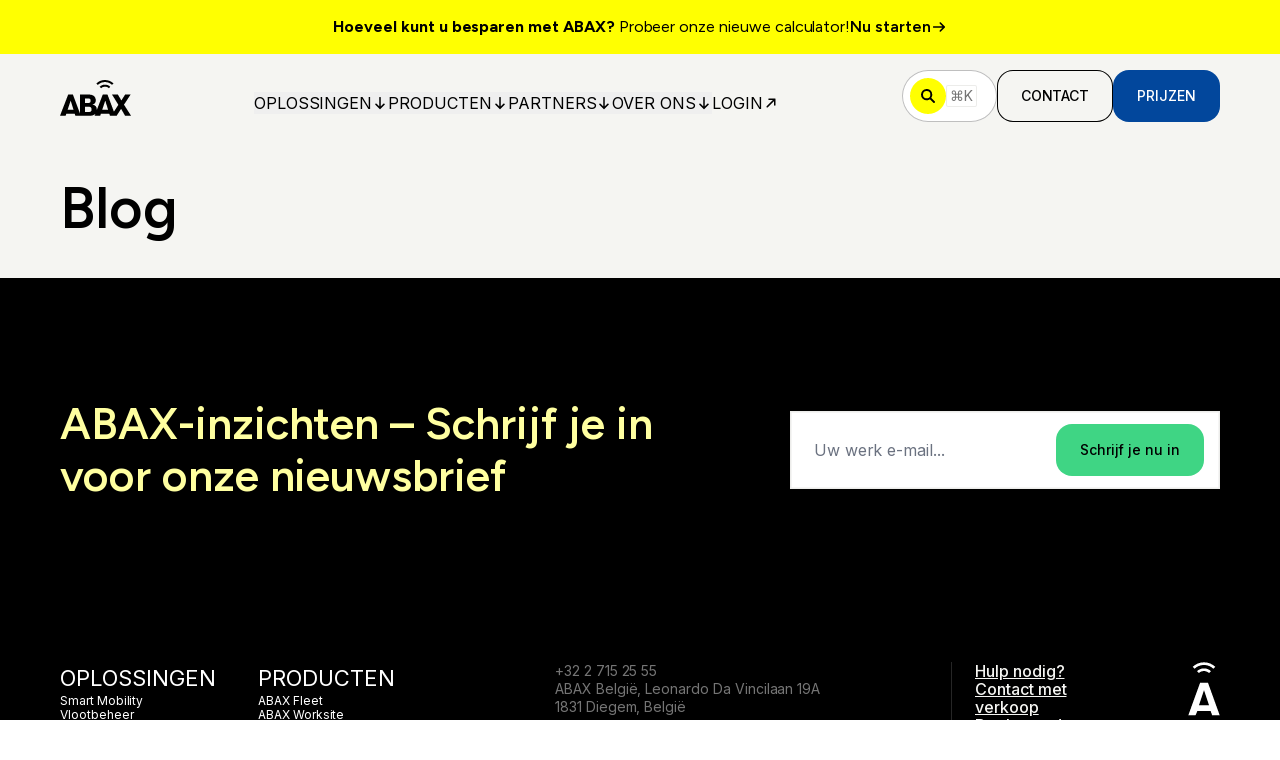

--- FILE ---
content_type: text/html; charset=utf-8
request_url: https://www.abax.com/nl-be/blog
body_size: 18586
content:
<!DOCTYPE html><html class="no-js" lang="nl-be"><head><meta charSet="utf-8" data-next-head=""/><meta name="viewport" content="width=device-width" data-next-head=""/><link rel="canonical" href="https://www.abax.com/nl-be/blog" data-next-head=""/><meta property="og:url" content="https://www.abax.com/nl-be/blog" data-next-head=""/><link rel="alternate" href="https://www.abax.com/en-gb/blog" hrefLang="en-gb" data-next-head=""/><link rel="alternate" href="https://www.abax.com/en-gb/blog" hrefLang="x-default" data-next-head=""/><link rel="alternate" href="https://www.abax.com/no/blog" hrefLang="no" data-next-head=""/><link rel="alternate" href="https://www.abax.com/sv/blog" hrefLang="sv" data-next-head=""/><link rel="alternate" href="https://www.abax.com/da/blog" hrefLang="da" data-next-head=""/><link rel="alternate" href="https://www.abax.com/fi/blog" hrefLang="fi" data-next-head=""/><link rel="alternate" href="https://www.abax.com/pl/blog" hrefLang="pl" data-next-head=""/><link rel="alternate" href="https://www.abax.com/fr/blog" hrefLang="fr" data-next-head=""/><link rel="alternate" href="https://www.abax.com/nl/blog" hrefLang="nl" data-next-head=""/><link rel="alternate" href="https://www.abax.com/nl-be/blog" hrefLang="nl-be" data-next-head=""/><link rel="preload" href="https://www.datocms-assets.com/96405/1691771045-abax-logo.svg" as="image" data-next-head=""/><title data-next-head="">Blog | ABAX</title><meta property="og:title" content="Blog" data-next-head=""/><meta name="twitter:title" content="Blog" data-next-head=""/><meta name="description" content="Ontdek de ABAX blog voor Fleet Management, telematica en IoT-tips. Blijf op de hoogte van trends om uw bedrijfsvoering te optimaliseren." data-next-head=""/><meta property="og:description" content="Ontdek de ABAX blog voor Fleet Management, telematica en IoT-tips. Blijf op de hoogte van trends om uw bedrijfsvoering te optimaliseren." data-next-head=""/><meta name="twitter:description" content="Ontdek de ABAX blog voor Fleet Management, telematica en IoT-tips. Blijf op de hoogte van trends om uw bedrijfsvoering te optimaliseren." data-next-head=""/><meta property="og:image" content="https://www.datocms-assets.com/96405/1720519774-a7r6099.jpg?auto=format&amp;fit=max&amp;w=1200" data-next-head=""/><meta property="og:image:width" content="1200" data-next-head=""/><meta property="og:image:height" content="800" data-next-head=""/><meta name="twitter:image" content="https://www.datocms-assets.com/96405/1720519774-a7r6099.jpg?auto=format&amp;fit=max&amp;w=1200" data-next-head=""/><meta property="og:locale" content="nl_BE" data-next-head=""/><meta property="og:type" content="website" data-next-head=""/><meta property="og:site_name" content="ABAX" data-next-head=""/><meta property="article:modified_time" content="2025-12-03T15:19:19Z" data-next-head=""/><meta property="article:publisher" content="https://www.facebook.com/ABAXBelgium/" data-next-head=""/><meta name="twitter:card" content="summary_large_image" data-next-head=""/><link sizes="16x16" type="image/ico" rel="icon" href="https://www.datocms-assets.com/96405/1727698347-abax-logo-pink2.ico?auto=format&amp;h=16&amp;w=16" data-next-head=""/><link sizes="32x32" type="image/ico" rel="icon" href="https://www.datocms-assets.com/96405/1727698347-abax-logo-pink2.ico?auto=format&amp;h=32&amp;w=32" data-next-head=""/><link sizes="96x96" type="image/ico" rel="icon" href="https://www.datocms-assets.com/96405/1727698347-abax-logo-pink2.ico?auto=format&amp;h=96&amp;w=96" data-next-head=""/><link sizes="192x192" type="image/ico" rel="icon" href="https://www.datocms-assets.com/96405/1727698347-abax-logo-pink2.ico?auto=format&amp;h=192&amp;w=192" data-next-head=""/><link rel="preload" href="/_next/static/media/f7aa21714c1c53f8-s.p.e3544bb0.woff2" as="font" type="font/woff2" crossorigin="anonymous" data-next-font="size-adjust"/><link rel="preload" href="/_next/static/media/83afe278b6a6bb3c-s.p.3a6ba036.woff2" as="font" type="font/woff2" crossorigin="anonymous" data-next-font="size-adjust"/><link rel="preload" href="/_next/static/chunks/ccd71b4af76292e8.css" as="style"/><link rel="preload" href="/_next/static/chunks/cf548066c1941fc3.css" as="style"/><link rel="preload" href="/_next/static/chunks/60471641389796e8.css" as="style"/><link rel="preload" href="/_next/static/chunks/6935b9ebab16ce2a.css" as="style"/><script type="application/ld+json" data-next-head="">{"@context":"https://schema.org","@graph":[{"@type":"WebSite","@id":"https://www.abax.com/nl-be/#website","url":"https://www.abax.com/nl-be","name":"ABAX België","inLanguage":"nl-BE","publisher":{"@id":"https://www.abax.com/#organization"}},{"@type":["WebPage","CollectionPage"],"@id":"https://www.abax.com/nl-be/blog/#webpage","url":"https://www.abax.com/nl-be/blog","name":"Blog | ABAX","inLanguage":"nl-BE","description":"Ontdek de ABAX-blog voor inzichten over fleet management, telematica en IoT. Blijf op de hoogte van trends die uw bedrijfsvoering efficiënter en winstgevender maken.","primaryImageOfPage":{"@type":"ImageObject","url":"https://www.datocms-assets.com/96405/1762942363-uk.gif"},"isPartOf":{"@id":"https://www.abax.com/nl-be/#website"},"about":{"@id":"https://www.abax.com/nl-be/blog/#blog"},"mainEntity":{"@id":"https://www.abax.com/nl-be/blog/#blog"}},{"@type":"Blog","@id":"https://www.abax.com/nl-be/blog/#blog","name":"ABAX-blog","description":"Artikels en inzichten over wagenparkbeheer, telematica, IoT en smart mobility van ABAX.","inLanguage":"nl-BE","publisher":{"@id":"https://www.abax.com/nl-be/#organization-be"}},{"@type":"Organization","@id":"https://www.abax.com/#organization","name":"ABAX","url":"https://www.abax.com/","logo":{"@type":"ImageObject","url":"https://www.datocms-assets.com/96405/1691771045-abax-logo.svg","width":65,"height":35},"description":"ABAX is een Europees telematica- en smart mobility-bedrijf dat oplossingen biedt voor wagenparkbeheer, materieeltracking, gereedschapvolgsystemen en mobiliteitsdata.","foundingDate":"2008","foundingLocation":{"@type":"Place","name":"Larvik, Noorwegen"},"address":{"@type":"PostalAddress","streetAddress":"Hammergata 20","postalCode":"3264","addressLocality":"Larvik","addressCountry":"NO"}},{"@type":"Organization","@id":"https://www.abax.com/nl-be/#organization-be","name":"ABAX Belgium NV/SA","legalName":"ABAX Belgium NV/SA","url":"https://www.abax.com/nl-be","logo":{"@type":"ImageObject","url":"https://www.datocms-assets.com/96405/1691771045-abax-logo.svg","width":65,"height":35},"sameAs":["https://www.facebook.com/ABAXBelgium","https://www.linkedin.com/company/abax-belgie/","https://www.youtube.com/@abaxnederland"],"parentOrganization":{"@id":"https://www.abax.com/#organization"},"address":{"@type":"PostalAddress","streetAddress":"Leonardo Da Vincilaan 19","postalCode":"1831","addressLocality":"Diegem","addressCountry":"BE"},"taxID":"BTW BE 0640.887.916","contactPoint":[{"@type":"ContactPoint","contactType":"customer service","telephone":"+32 2 588 71 80","areaServed":"BE","availableLanguage":["nl","fr","en"]}]}]}</script><link rel="stylesheet" href="/_next/static/chunks/ccd71b4af76292e8.css" data-n-g=""/><link rel="stylesheet" href="/_next/static/chunks/cf548066c1941fc3.css" data-n-g=""/><link rel="stylesheet" href="/_next/static/chunks/60471641389796e8.css" data-n-p=""/><link rel="stylesheet" href="/_next/static/chunks/6935b9ebab16ce2a.css" data-n-p=""/><noscript data-n-css=""></noscript><script src="/_next/static/chunks/ed73715ba5b244c5.js" defer=""></script><script src="/_next/static/chunks/9466f6393863b90d.js" defer=""></script><script src="/_next/static/chunks/4c5e174f4f9345e2.js" defer=""></script><script src="/_next/static/chunks/3ec47e2981617e44.js" defer=""></script><script src="/_next/static/chunks/turbopack-d5db009de6a5eb18.js" defer=""></script><script src="/_next/static/chunks/4b5ae3b7203fe365.js" defer=""></script><script src="/_next/static/chunks/79e7e7b4e1c6e452.js" defer=""></script><script src="/_next/static/chunks/a98369a6c9adb6db.js" defer=""></script><script src="/_next/static/chunks/956d0127b0198203.js" defer=""></script><script src="/_next/static/chunks/370d66e20e9fb94a.js" defer=""></script><script src="/_next/static/chunks/turbopack-f6fe3afd9c26406b.js" defer=""></script><script src="/_next/static/FlfLxGJvuUbw9evKOHqQI/_ssgManifest.js" defer=""></script><script src="/_next/static/FlfLxGJvuUbw9evKOHqQI/_buildManifest.js" defer=""></script></head><body class="bg-white text-black"><link rel="preload" as="image" href="https://www.datocms-assets.com/96405/1691771045-abax-logo.svg"/><div id="__next"><main class="font-body figtree_13920ac1-module__IBDFWW__variable inter_3fd0b475-module__kPR2Xq__variable"><div class="flex min-h-screen flex-col"><a class="py-3 lg:py-4 text-black" style="background-color:#FFFF01" href="/nl-be/calculator"><div class="container-base flex flex-wrap font-heading text-body-sm-mobile lg:text-body-sm-tablet gap-x-3 gap-y-1 sm:justify-center lg:flex-nowrap"><div class="hidden lg:block"><div><p><strong>Hoeveel kunt u besparen met ABAX? </strong>Probeer onze nieuwe calculator! </p></div></div><div class="block lg:hidden"><div><p><strong>Hoeveel kunt u besparen met ABAX? </strong>Probeer onze nieuwe calculator! </p></div></div><div class="flex flex-none items-center gap-x-1.5 font-semibold">Nu starten<svg class="size-3 lg:size-4 flex-none" width="12" height="12" viewBox="0 0 12 12" fill="none" xmlns="http://www.w3.org/2000/svg"><path d="M2 6H10M10 6L7 3M10 6L7 9" stroke="currentColor" stroke-width="1.2" stroke-linecap="round" stroke-linejoin="round"></path></svg></div></div></a><header class="z-50 py-2 transition-all duration-200 md:py-4 sticky top-0 bg-graphite-200"><div class="container-base flex items-center justify-between gap-x-3"><a aria-label="ABAX" class="flex-none focus-visible:outline-none focus-visible:outline-atlantis-500" href="/nl-be"><img alt="ABAX" width="65" height="35" decoding="async" data-nimg="1" class="mt-1 h-7 w-auto transition-all duration-200 md:h-9 brightness-0" style="color:transparent" src="https://www.datocms-assets.com/96405/1691771045-abax-logo.svg"/></a><div class="mt-[14px] hidden items-center gap-x-4 text-button-lg lg:flex xl:gap-x-7"><div class="isolate" data-headlessui-state=""><button class="group flex items-center gap-x-2 uppercase transition-all duration-300 focus-visible:outline-none text-black hover:text-atlantis-500 focus-visible:outline-atlantis-500" type="button" aria-expanded="false" data-headlessui-state=""><p class="flex-none lg:text-body-sm-mobile xl:text-body-sm-tablet">Oplossingen</p><svg class="size-4 flex-none transition-all duration-300 rotate-90 ui-open:-rotate-90 text-black group-hover:text-atlantis-500" width="12" height="12" viewBox="0 0 12 12" fill="none" xmlns="http://www.w3.org/2000/svg"><path d="M2 6H10M10 6L7 3M10 6L7 9" stroke="currentColor" stroke-width="1.2" stroke-linecap="round" stroke-linejoin="round"></path></svg></button><div class="absolute inset-x-0 top-[84px]" hidden="" style="display:none" id="headlessui-popover-panel-_R_lipa6_" tabindex="-1" data-headlessui-state=""><div class="relative z-50 max-h-[calc(100vh-84px)] overflow-y-scroll"><div class="bg-graphite-200 py-8"><div class="container-base md:grid-base items-start"><div class="col-span-4 grid gap-y-4 lg:col-span-8"><p class="text-button-lg font-semibold uppercase leading-5">ABAX Smart Mobility</p><div class="grid-base grid grid-cols-4 gap-y-4 md:grid-cols-8"><a class="group col-span-4 flex gap-x-4 rounded-lg p-3 transition-all duration-200 hover:bg-white focus-visible:outline-none focus-visible:outline-atlantis-500 items-start" data-headlessui-state="" href="/nl-be/smart-mobility/fleet-management"><div class="flex size-12 flex-shrink-0 items-center justify-center rounded-full bg-white transition-all duration-200 group-hover:bg-pine-500 md:h-8 md:w-8"><svg class="size-4 stroke-pine-500 transition-all duration-200 group-hover:text-white" xmlns="http://www.w3.org/2000/svg" width="16.142" height="16.142" viewBox="0 0 16.142 16.142"><path fill="none" fill-rule="evenodd" stroke="currentColor" stroke-linecap="round" stroke-linejoin="round" stroke-width="2" d="M1 8.071h14.142m0 0L8.072 1m7.07 7.071-7.07 7.071"></path></svg></div><div class="grid gap-y-1"><p class="text-body-md font-semibold leading-6 text-dark-600">Vlootbeheer</p><p class="text-[14px] text-body-sm-tablet font-normal text-dark-300">Stroomlijn bedrijfsvoering, minimaliseer downtime en matig kosten met nauwkeurige vlootgegevens.</p></div></a><a class="group col-span-4 flex gap-x-4 rounded-lg p-3 transition-all duration-200 hover:bg-white focus-visible:outline-none focus-visible:outline-atlantis-500 items-start" data-headlessui-state="" href="/nl-be/smart-mobility/mobility-data-services"><div class="flex size-12 flex-shrink-0 items-center justify-center rounded-full bg-white transition-all duration-200 group-hover:bg-pine-500 md:h-8 md:w-8"><svg class="size-4 stroke-pine-500 transition-all duration-200 group-hover:text-white" xmlns="http://www.w3.org/2000/svg" width="16.142" height="16.142" viewBox="0 0 16.142 16.142"><path fill="none" fill-rule="evenodd" stroke="currentColor" stroke-linecap="round" stroke-linejoin="round" stroke-width="2" d="M1 8.071h14.142m0 0L8.072 1m7.07 7.071-7.07 7.071"></path></svg></div><div class="grid gap-y-1"><p class="text-body-md font-semibold leading-6 text-dark-600">Slimme mobiliteitsdiensten</p><p class="text-[14px] text-body-sm-tablet font-normal text-dark-300">Krijg dieper inzicht in uw bedrijfsgegevens en ontgrendel exclusieve aanbiedingen van onze partners.</p></div></a><a class="group col-span-4 flex gap-x-4 rounded-lg p-3 transition-all duration-200 hover:bg-white focus-visible:outline-none focus-visible:outline-atlantis-500 items-start" data-headlessui-state="" href="/nl-be/solutions/industries/plant-hire"><div class="flex size-12 flex-shrink-0 items-center justify-center rounded-full bg-white transition-all duration-200 group-hover:bg-pine-500 md:h-8 md:w-8"><svg class="size-4 stroke-pine-500 transition-all duration-200 group-hover:text-white" xmlns="http://www.w3.org/2000/svg" width="16.142" height="16.142" viewBox="0 0 16.142 16.142"><path fill="none" fill-rule="evenodd" stroke="currentColor" stroke-linecap="round" stroke-linejoin="round" stroke-width="2" d="M1 8.071h14.142m0 0L8.072 1m7.07 7.071-7.07 7.071"></path></svg></div><div class="grid gap-y-1"><p class="text-body-md font-semibold leading-6 text-dark-600">Machine- en materieelbeheer</p><p class="text-[14px] text-body-sm-tablet font-normal text-dark-300">Monitor machines in onze complete oplossing en optimaliseer efficiëntie en productiviteit op locaties.</p></div></a><a class="group col-span-4 flex gap-x-4 rounded-lg p-3 transition-all duration-200 hover:bg-white focus-visible:outline-none focus-visible:outline-atlantis-500 items-start" data-headlessui-state="" href="/nl-be/smart-mobility/asset-tracking"><div class="flex size-12 flex-shrink-0 items-center justify-center rounded-full bg-white transition-all duration-200 group-hover:bg-pine-500 md:h-8 md:w-8"><svg class="size-4 stroke-pine-500 transition-all duration-200 group-hover:text-white" xmlns="http://www.w3.org/2000/svg" width="16.142" height="16.142" viewBox="0 0 16.142 16.142"><path fill="none" fill-rule="evenodd" stroke="currentColor" stroke-linecap="round" stroke-linejoin="round" stroke-width="2" d="M1 8.071h14.142m0 0L8.072 1m7.07 7.071-7.07 7.071"></path></svg></div><div class="grid gap-y-1"><p class="text-body-md font-semibold leading-6 text-dark-600">Asset tracking en inventaris</p><p class="text-[14px] text-body-sm-tablet font-normal text-dark-300">Ga voorbereid naar locaties met volledige controle om gereedschap en assets onmiddellijk te lokaliseren.</p></div></a><a class="group col-span-4 flex gap-x-4 rounded-lg p-3 transition-all duration-200 hover:bg-white focus-visible:outline-none focus-visible:outline-atlantis-500 items-start" data-headlessui-state="" href="/nl-be/smart-mobility/abax-site-operations"><div class="flex size-12 flex-shrink-0 items-center justify-center rounded-full bg-white transition-all duration-200 group-hover:bg-pine-500 md:h-8 md:w-8"><svg class="size-4 stroke-pine-500 transition-all duration-200 group-hover:text-white" xmlns="http://www.w3.org/2000/svg" width="16.142" height="16.142" viewBox="0 0 16.142 16.142"><path fill="none" fill-rule="evenodd" stroke="currentColor" stroke-linecap="round" stroke-linejoin="round" stroke-width="2" d="M1 8.071h14.142m0 0L8.072 1m7.07 7.071-7.07 7.071"></path></svg></div><div class="grid gap-y-1"><p class="text-body-md font-semibold leading-6 text-dark-600">ABAX Site Operations</p><p class="text-[14px] text-body-sm-tablet font-normal text-dark-300">Volg elke verplaatsing van gereedschap, pallets en machines, binnen, buiten en tussen verschillende locaties, met een plug-and-play oplossing die u meteen overzicht en controle op één centrale plaats biedt.</p></div></a></div></div><div class="grid gap-y-8 py-4 lg:py-0 lg:col-span-4"><p class="text-button-lg font-semibold uppercase leading-5">Industrieën</p><div class="flex flex-col gap-y-4"><a class="inline-flex self-start text-button-lg font-semibold leading-[23px] text-dark-600 underline-offset-[5px] transition-all duration-200 hover:underline focus-visible:outline-none focus-visible:outline-atlantis-500" data-headlessui-state="" href="/nl-be">Bouw</a><a class="inline-flex self-start text-button-lg font-semibold leading-[23px] text-dark-600 underline-offset-[5px] transition-all duration-200 hover:underline focus-visible:outline-none focus-visible:outline-atlantis-500" data-headlessui-state="" href="/nl-be/solutions/industries/landscaping">Groenvoorziening</a><a class="inline-flex self-start text-button-lg font-semibold leading-[23px] text-dark-600 underline-offset-[5px] transition-all duration-200 hover:underline focus-visible:outline-none focus-visible:outline-atlantis-500" data-headlessui-state="" href="/nl-be/solutions/industries/plant-hire">Verhuur van materieel</a><a class="inline-flex self-start text-button-lg font-semibold leading-[23px] text-dark-600 underline-offset-[5px] transition-all duration-200 hover:underline focus-visible:outline-none focus-visible:outline-atlantis-500" data-headlessui-state="" href="/nl-be/solutions/industries/facilities-management">Faciliteitenbeheer</a><a class="inline-flex self-start text-button-lg font-semibold leading-[23px] text-dark-600 underline-offset-[5px] transition-all duration-200 hover:underline focus-visible:outline-none focus-visible:outline-atlantis-500" data-headlessui-state="" href="/nl-be/solutions/industries/utilities">Utiliteitsbouw</a><a class="inline-flex self-start text-button-lg font-semibold leading-[23px] text-dark-600 underline-offset-[5px] transition-all duration-200 hover:underline focus-visible:outline-none focus-visible:outline-atlantis-500" data-headlessui-state="" href="/nl-be/solutions/industries">Alles bekijken</a></div></div></div></div><div class="bg-white py-2 md:py-8"><div class="container-base md:grid-base items-start justify-stretch gap-x-6"><a class="group col-span-4 flex w-full gap-x-4 rounded-lg p-3 md:col-span-6 lg:col-span-3 focus-visible:outline-none focus-visible:outline-atlantis-500 items-start" data-headlessui-state="" href="/nl-be/smart-mobility"><img alt="" loading="lazy" width="48" height="48" decoding="async" data-nimg="1" class="flex-shrink-0" style="color:transparent" src="https://www.datocms-assets.com/96405/1693857336-help-icon.svg"/><div class="flex flex-col flex-wrap items-start gap-y-1"><p class="text-body-md font-semibold leading-6 text-dark-600 underline-offset-[5px] transition-all duration-200 group-hover:underline">Smart Mobility</p><p class="text-[14px] text-body-sm-tablet font-normal text-dark-300">Beheer uw vloot als nooit tevoren.</p></div></a><a class="group col-span-4 flex w-full gap-x-4 rounded-lg p-3 md:col-span-6 lg:col-span-3 focus-visible:outline-none focus-visible:outline-atlantis-500 items-start" data-headlessui-state="" href="/nl-be/smart-mobility/how-it-works"><img alt="" loading="lazy" width="48" height="48" decoding="async" data-nimg="1" class="flex-shrink-0" style="color:transparent" src="https://www.datocms-assets.com/96405/1693857336-help-icon.svg"/><div class="flex flex-col flex-wrap items-start gap-y-1"><p class="text-body-md font-semibold leading-6 text-dark-600 underline-offset-[5px] transition-all duration-200 group-hover:underline">Hoe werkt het?</p><p class="text-[14px] text-body-sm-tablet font-normal text-dark-300">Gegevens omzetten in actie.</p></div></a><a class="group col-span-4 flex w-full gap-x-4 rounded-lg p-3 md:col-span-6 lg:col-span-3 focus-visible:outline-none focus-visible:outline-atlantis-500 items-start" data-headlessui-state="" href="/nl-be/smart-mobility/how-abax-adds-value"><img alt="" loading="lazy" width="48" height="48" decoding="async" data-nimg="1" class="flex-shrink-0" style="color:transparent" src="https://www.datocms-assets.com/96405/1693857336-help-icon.svg"/><div class="flex flex-col flex-wrap items-start gap-y-1"><p class="text-body-md font-semibold leading-6 text-dark-600 underline-offset-[5px] transition-all duration-200 group-hover:underline">Hoe levert ABAX waarde?</p><p class="text-[14px] text-body-sm-tablet font-normal text-dark-300">Verlaag de kosten en verhoog de efficiëntie.</p></div></a><a class="group col-span-4 flex w-full gap-x-4 rounded-lg p-3 md:col-span-6 lg:col-span-3 focus-visible:outline-none focus-visible:outline-atlantis-500 items-center" data-headlessui-state="" href="/nl-be/prijzen"><img alt="" loading="lazy" width="48" height="48" decoding="async" data-nimg="1" class="flex-shrink-0" style="color:transparent" src="https://www.datocms-assets.com/96405/1693857336-help-icon.svg"/><div class="flex flex-col flex-wrap items-start gap-y-1"><p class="text-body-md font-semibold leading-6 text-dark-600 underline-offset-[5px] transition-all duration-200 group-hover:underline">Prijzen</p></div></a></div></div></div></div></div><span hidden="" style="position:fixed;top:1px;left:1px;width:1px;height:0;padding:0;margin:-1px;overflow:hidden;clip:rect(0, 0, 0, 0);white-space:nowrap;border-width:0;display:none"></span><div class="isolate" data-headlessui-state=""><button class="group flex items-center gap-x-2 uppercase transition-all duration-300 focus-visible:outline-none text-black hover:text-atlantis-500 focus-visible:outline-atlantis-500" type="button" aria-expanded="false" data-headlessui-state=""><p class="flex-none lg:text-body-sm-mobile xl:text-body-sm-tablet">Producten</p><svg class="size-4 flex-none transition-all duration-300 rotate-90 ui-open:-rotate-90 text-black group-hover:text-atlantis-500" width="12" height="12" viewBox="0 0 12 12" fill="none" xmlns="http://www.w3.org/2000/svg"><path d="M2 6H10M10 6L7 3M10 6L7 9" stroke="currentColor" stroke-width="1.2" stroke-linecap="round" stroke-linejoin="round"></path></svg></button><div class="absolute inset-x-0 top-[84px]" hidden="" style="display:none" id="headlessui-popover-panel-_R_lkpa6_" tabindex="-1" data-headlessui-state=""><div class="relative z-50 max-h-[calc(100vh-84px)] overflow-y-scroll"><div class="bg-graphite-200 py-8"><div class="container-base md:grid-base items-start"><div class="col-span-4 grid gap-y-4 lg:col-span-12"><p class="text-button-lg font-semibold uppercase leading-5">Producten</p><div class="grid-base grid grid-cols-4 gap-y-4 md:grid-cols-12"><a class="group col-span-4 flex gap-x-4 rounded-lg p-3 transition-all duration-200 hover:bg-white focus-visible:outline-none focus-visible:outline-atlantis-500 items-start" data-headlessui-state="" href="/nl-be/smart-mobility/fleet-management/vehicle-tracking"><div class="flex size-12 flex-shrink-0 items-center justify-center rounded-full bg-white transition-all duration-200 group-hover:bg-pine-500 md:h-8 md:w-8"><svg class="size-4 stroke-pine-500 transition-all duration-200 group-hover:text-white" xmlns="http://www.w3.org/2000/svg" width="16.142" height="16.142" viewBox="0 0 16.142 16.142"><path fill="none" fill-rule="evenodd" stroke="currentColor" stroke-linecap="round" stroke-linejoin="round" stroke-width="2" d="M1 8.071h14.142m0 0L8.072 1m7.07 7.071-7.07 7.071"></path></svg></div><div class="grid gap-y-1"><p class="text-body-md font-semibold leading-6 text-dark-600">ABAX Triplog</p><p class="text-[14px] text-body-sm-tablet font-normal text-dark-300">Met de live status van bedrijfswagens, bestelwagens en vrachtwagens haalt u meer uit uw wagenpark. Geschikt voor alle voertuigtypes, inclusief EV&#x27;s.</p></div></a><a class="group col-span-4 flex gap-x-4 rounded-lg p-3 transition-all duration-200 hover:bg-white focus-visible:outline-none focus-visible:outline-atlantis-500 items-start" data-headlessui-state="" href="/nl-be/smart-mobility/fleet-management/abax-fleet"><div class="flex size-12 flex-shrink-0 items-center justify-center rounded-full bg-white transition-all duration-200 group-hover:bg-pine-500 md:h-8 md:w-8"><svg class="size-4 stroke-pine-500 transition-all duration-200 group-hover:text-white" xmlns="http://www.w3.org/2000/svg" width="16.142" height="16.142" viewBox="0 0 16.142 16.142"><path fill="none" fill-rule="evenodd" stroke="currentColor" stroke-linecap="round" stroke-linejoin="round" stroke-width="2" d="M1 8.071h14.142m0 0L8.072 1m7.07 7.071-7.07 7.071"></path></svg></div><div class="grid gap-y-1"><p class="text-body-md font-semibold leading-6 text-dark-600">ABAX Fleet</p><p class="text-[14px] text-body-sm-tablet font-normal text-dark-300">Een complete oplossing die u controle geeft over alle voertuigen van uw bedrijf en u helpt uw wagenpark te optimaliseren.</p></div></a><a class="group col-span-4 flex gap-x-4 rounded-lg p-3 transition-all duration-200 hover:bg-white focus-visible:outline-none focus-visible:outline-atlantis-500 items-start" data-headlessui-state="" href="/nl-be/smart-mobility/machine-and-equipment-management/abax-worksite"><div class="flex size-12 flex-shrink-0 items-center justify-center rounded-full bg-white transition-all duration-200 group-hover:bg-pine-500 md:h-8 md:w-8"><svg class="size-4 stroke-pine-500 transition-all duration-200 group-hover:text-white" xmlns="http://www.w3.org/2000/svg" width="16.142" height="16.142" viewBox="0 0 16.142 16.142"><path fill="none" fill-rule="evenodd" stroke="currentColor" stroke-linecap="round" stroke-linejoin="round" stroke-width="2" d="M1 8.071h14.142m0 0L8.072 1m7.07 7.071-7.07 7.071"></path></svg></div><div class="grid gap-y-1"><p class="text-body-md font-semibold leading-6 text-dark-600">ABAX Worksite</p><p class="text-[14px] text-body-sm-tablet font-normal text-dark-300">Vereenvoudigt de dagelijkse werking van uw wagenpark - bewaak en controleer al uw machines vanaf elke locatie, rechtstreeks vanaf uw mobiele telefoon.</p></div></a><a class="group col-span-4 flex gap-x-4 rounded-lg p-3 transition-all duration-200 hover:bg-white focus-visible:outline-none focus-visible:outline-atlantis-500 items-start" data-headlessui-state="" href="/nl-be/smart-mobility/asset-tracking/abax-locator"><div class="flex size-12 flex-shrink-0 items-center justify-center rounded-full bg-white transition-all duration-200 group-hover:bg-pine-500 md:h-8 md:w-8"><svg class="size-4 stroke-pine-500 transition-all duration-200 group-hover:text-white" xmlns="http://www.w3.org/2000/svg" width="16.142" height="16.142" viewBox="0 0 16.142 16.142"><path fill="none" fill-rule="evenodd" stroke="currentColor" stroke-linecap="round" stroke-linejoin="round" stroke-width="2" d="M1 8.071h14.142m0 0L8.072 1m7.07 7.071-7.07 7.071"></path></svg></div><div class="grid gap-y-1"><p class="text-body-md font-semibold leading-6 text-dark-600">ABAX Locator</p><p class="text-[14px] text-body-sm-tablet font-normal text-dark-300">Neem de controle over uw waardevolste gereedschap en verminder verlies en diefstal. Stroomlijn uw dagelijkse werkzaamheden.</p></div></a><a class="group col-span-4 flex gap-x-4 rounded-lg p-3 transition-all duration-200 hover:bg-white focus-visible:outline-none focus-visible:outline-atlantis-500 items-start" data-headlessui-state="" href="/nl-be/smart-mobility/mobility-data-services/fleet-insurance"><div class="flex size-12 flex-shrink-0 items-center justify-center rounded-full bg-white transition-all duration-200 group-hover:bg-pine-500 md:h-8 md:w-8"><svg class="size-4 stroke-pine-500 transition-all duration-200 group-hover:text-white" xmlns="http://www.w3.org/2000/svg" width="16.142" height="16.142" viewBox="0 0 16.142 16.142"><path fill="none" fill-rule="evenodd" stroke="currentColor" stroke-linecap="round" stroke-linejoin="round" stroke-width="2" d="M1 8.071h14.142m0 0L8.072 1m7.07 7.071-7.07 7.071"></path></svg></div><div class="grid gap-y-1"><p class="text-body-md font-semibold leading-6 text-dark-600">ABAX Insurance</p><p class="text-[14px] text-body-sm-tablet font-normal text-dark-300">Veilig rijdende wagenvloten besparen op wagenparkverzekeringen dankzij telematica. Een eerlijke verzekeringspolis, gebaseerd op werkelijk rijgedrag en data-analyse.</p></div></a></div></div></div></div></div></div></div><span hidden="" style="position:fixed;top:1px;left:1px;width:1px;height:0;padding:0;margin:-1px;overflow:hidden;clip:rect(0, 0, 0, 0);white-space:nowrap;border-width:0;display:none"></span><div class="isolate" data-headlessui-state=""><button class="group flex items-center gap-x-2 uppercase transition-all duration-300 focus-visible:outline-none text-black hover:text-atlantis-500 focus-visible:outline-atlantis-500" type="button" aria-expanded="false" data-headlessui-state=""><p class="flex-none lg:text-body-sm-mobile xl:text-body-sm-tablet">Partners</p><svg class="size-4 flex-none transition-all duration-300 rotate-90 ui-open:-rotate-90 text-black group-hover:text-atlantis-500" width="12" height="12" viewBox="0 0 12 12" fill="none" xmlns="http://www.w3.org/2000/svg"><path d="M2 6H10M10 6L7 3M10 6L7 9" stroke="currentColor" stroke-width="1.2" stroke-linecap="round" stroke-linejoin="round"></path></svg></button><div class="absolute inset-x-0 top-[84px]" hidden="" style="display:none" id="headlessui-popover-panel-_R_lmpa6_" tabindex="-1" data-headlessui-state=""><div class="relative z-50 max-h-[calc(100vh-84px)] overflow-y-scroll"><div class="bg-graphite-200 py-8"><div class="container-base md:grid-base items-start"><div class="col-span-4 grid gap-y-4 lg:col-span-12"><p class="text-button-lg font-semibold uppercase leading-5">Partners</p><div class="grid-base grid grid-cols-4 gap-y-4 md:grid-cols-12"><a class="group col-span-4 flex gap-x-4 rounded-lg p-3 transition-all duration-200 hover:bg-white focus-visible:outline-none focus-visible:outline-atlantis-500 items-start" data-headlessui-state="" href="/nl-be/partners"><div class="flex size-12 flex-shrink-0 items-center justify-center rounded-full bg-white transition-all duration-200 group-hover:bg-pine-500 md:h-8 md:w-8"><svg class="size-4 stroke-pine-500 transition-all duration-200 group-hover:text-white" xmlns="http://www.w3.org/2000/svg" width="16.142" height="16.142" viewBox="0 0 16.142 16.142"><path fill="none" fill-rule="evenodd" stroke="currentColor" stroke-linecap="round" stroke-linejoin="round" stroke-width="2" d="M1 8.071h14.142m0 0L8.072 1m7.07 7.071-7.07 7.071"></path></svg></div><div class="grid gap-y-1"><p class="text-body-md font-semibold leading-6 text-dark-600">Partners</p><p class="text-[14px] text-body-sm-tablet font-normal text-dark-300">Bouw een langetermijnrelatie op met ABAX om uw omzet te verhogen.</p></div></a><a class="group col-span-4 flex gap-x-4 rounded-lg p-3 transition-all duration-200 hover:bg-white focus-visible:outline-none focus-visible:outline-atlantis-500 items-start" data-headlessui-state="" href="/nl-be/partners/integrations"><div class="flex size-12 flex-shrink-0 items-center justify-center rounded-full bg-white transition-all duration-200 group-hover:bg-pine-500 md:h-8 md:w-8"><svg class="size-4 stroke-pine-500 transition-all duration-200 group-hover:text-white" xmlns="http://www.w3.org/2000/svg" width="16.142" height="16.142" viewBox="0 0 16.142 16.142"><path fill="none" fill-rule="evenodd" stroke="currentColor" stroke-linecap="round" stroke-linejoin="round" stroke-width="2" d="M1 8.071h14.142m0 0L8.072 1m7.07 7.071-7.07 7.071"></path></svg></div><div class="grid gap-y-1"><p class="text-body-md font-semibold leading-6 text-dark-600">Integrations</p><p class="text-[14px] text-body-sm-tablet font-normal text-dark-300">Verbind uw ruwe en verwerkte gegevens met uw favoriete applicatie.</p></div></a><a href="https://developers.abax.cloud" target="_blank" rel="noreferrer" class="group col-span-4 flex gap-x-4 rounded-lg p-3 transition-all duration-200 hover:bg-white focus-visible:outline-none focus-visible:outline-atlantis-500 items-start" data-headlessui-state=""><div class="flex size-12 flex-shrink-0 items-center justify-center rounded-full bg-white transition-all duration-200 group-hover:bg-pine-500 md:h-8 md:w-8"><svg class="size-4 stroke-pine-500 transition-all duration-200 group-hover:text-white" xmlns="http://www.w3.org/2000/svg" width="16.142" height="16.142" viewBox="0 0 16.142 16.142"><path fill="none" fill-rule="evenodd" stroke="currentColor" stroke-linecap="round" stroke-linejoin="round" stroke-width="2" d="M1 8.071h14.142m0 0L8.072 1m7.07 7.071-7.07 7.071"></path></svg></div><div class="grid gap-y-1"><p class="text-body-md font-semibold leading-6 text-dark-600">Bronnen voor ontwikkelaars</p><p class="text-[14px] text-body-sm-tablet font-normal text-dark-300">Onze API maakt het eenvoudig om andere oplossingen te integreren met ABAX-gegevens.</p></div></a><a class="group col-span-4 flex gap-x-4 rounded-lg p-3 transition-all duration-200 hover:bg-white focus-visible:outline-none focus-visible:outline-atlantis-500 items-start" data-headlessui-state="" href="/nl-be/partners/installation"><div class="flex size-12 flex-shrink-0 items-center justify-center rounded-full bg-white transition-all duration-200 group-hover:bg-pine-500 md:h-8 md:w-8"><svg class="size-4 stroke-pine-500 transition-all duration-200 group-hover:text-white" xmlns="http://www.w3.org/2000/svg" width="16.142" height="16.142" viewBox="0 0 16.142 16.142"><path fill="none" fill-rule="evenodd" stroke="currentColor" stroke-linecap="round" stroke-linejoin="round" stroke-width="2" d="M1 8.071h14.142m0 0L8.072 1m7.07 7.071-7.07 7.071"></path></svg></div><div class="grid gap-y-1"><p class="text-body-md font-semibold leading-6 text-dark-600">Inbouwpartners</p><p class="text-[14px] text-body-sm-tablet font-normal text-dark-300">Kies voor een professionele montage en selecteer hier een inbouwpartner.</p></div></a></div></div></div></div></div></div></div><span hidden="" style="position:fixed;top:1px;left:1px;width:1px;height:0;padding:0;margin:-1px;overflow:hidden;clip:rect(0, 0, 0, 0);white-space:nowrap;border-width:0;display:none"></span><div class="isolate" data-headlessui-state=""><button class="group flex items-center gap-x-2 uppercase transition-all duration-300 focus-visible:outline-none text-black hover:text-atlantis-500 focus-visible:outline-atlantis-500" type="button" aria-expanded="false" data-headlessui-state=""><p class="flex-none lg:text-body-sm-mobile xl:text-body-sm-tablet">Over ons</p><svg class="size-4 flex-none transition-all duration-300 rotate-90 ui-open:-rotate-90 text-black group-hover:text-atlantis-500" width="12" height="12" viewBox="0 0 12 12" fill="none" xmlns="http://www.w3.org/2000/svg"><path d="M2 6H10M10 6L7 3M10 6L7 9" stroke="currentColor" stroke-width="1.2" stroke-linecap="round" stroke-linejoin="round"></path></svg></button><div class="absolute inset-x-0 top-[84px]" hidden="" style="display:none" id="headlessui-popover-panel-_R_lopa6_" tabindex="-1" data-headlessui-state=""><div class="relative z-50 max-h-[calc(100vh-84px)] overflow-y-scroll"><div class="bg-graphite-200 py-8"><div class="container-base md:grid-base items-start"><div class="col-span-4 grid gap-y-4 lg:col-span-12"><p class="text-button-lg font-semibold uppercase leading-5">Over ons</p><div class="grid-base grid grid-cols-4 gap-y-4 md:grid-cols-12"><a class="group col-span-4 flex gap-x-4 rounded-lg p-3 transition-all duration-200 hover:bg-white focus-visible:outline-none focus-visible:outline-atlantis-500 items-start" data-headlessui-state="" href="/nl-be/about"><div class="flex size-12 flex-shrink-0 items-center justify-center rounded-full bg-white transition-all duration-200 group-hover:bg-pine-500 md:h-8 md:w-8"><svg class="size-4 stroke-pine-500 transition-all duration-200 group-hover:text-white" xmlns="http://www.w3.org/2000/svg" width="16.142" height="16.142" viewBox="0 0 16.142 16.142"><path fill="none" fill-rule="evenodd" stroke="currentColor" stroke-linecap="round" stroke-linejoin="round" stroke-width="2" d="M1 8.071h14.142m0 0L8.072 1m7.07 7.071-7.07 7.071"></path></svg></div><div class="grid gap-y-1"><p class="text-body-md font-semibold leading-6 text-dark-600">Over ABAX</p><p class="text-[14px] text-body-sm-tablet font-normal text-dark-300">Leer meer over ABAX en lees onze geschiedenis van kleine startup tot wereldwijde SaaS-provider.</p></div></a><a class="group col-span-4 flex gap-x-4 rounded-lg p-3 transition-all duration-200 hover:bg-white focus-visible:outline-none focus-visible:outline-atlantis-500 items-start" data-headlessui-state="" href="/nl-be/blog"><div class="flex size-12 flex-shrink-0 items-center justify-center rounded-full bg-white transition-all duration-200 group-hover:bg-pine-500 md:h-8 md:w-8"><svg class="size-4 stroke-pine-500 transition-all duration-200 group-hover:text-white" xmlns="http://www.w3.org/2000/svg" width="16.142" height="16.142" viewBox="0 0 16.142 16.142"><path fill="none" fill-rule="evenodd" stroke="currentColor" stroke-linecap="round" stroke-linejoin="round" stroke-width="2" d="M1 8.071h14.142m0 0L8.072 1m7.07 7.071-7.07 7.071"></path></svg></div><div class="grid gap-y-1"><p class="text-body-md font-semibold leading-6 text-dark-600">Blog</p><p class="text-[14px] text-body-sm-tablet font-normal text-dark-300">Blogartikelen, productupdates, nieuws en meer.</p></div></a><a class="group col-span-4 flex gap-x-4 rounded-lg p-3 transition-all duration-200 hover:bg-white focus-visible:outline-none focus-visible:outline-atlantis-500 items-start" data-headlessui-state="" href="/nl-be/customer-stories"><div class="flex size-12 flex-shrink-0 items-center justify-center rounded-full bg-white transition-all duration-200 group-hover:bg-pine-500 md:h-8 md:w-8"><svg class="size-4 stroke-pine-500 transition-all duration-200 group-hover:text-white" xmlns="http://www.w3.org/2000/svg" width="16.142" height="16.142" viewBox="0 0 16.142 16.142"><path fill="none" fill-rule="evenodd" stroke="currentColor" stroke-linecap="round" stroke-linejoin="round" stroke-width="2" d="M1 8.071h14.142m0 0L8.072 1m7.07 7.071-7.07 7.071"></path></svg></div><div class="grid gap-y-1"><p class="text-body-md font-semibold leading-6 text-dark-600">Klantverhalen</p><p class="text-[14px] text-body-sm-tablet font-normal text-dark-300">Ontdek hoe ABAX klanten heeft geholpen de efficiëntie te verbeteren en geld te besparen.</p></div></a><a class="group col-span-4 flex gap-x-4 rounded-lg p-3 transition-all duration-200 hover:bg-white focus-visible:outline-none focus-visible:outline-atlantis-500 items-start" data-headlessui-state="" href="/nl-be/investor-relations"><div class="flex size-12 flex-shrink-0 items-center justify-center rounded-full bg-white transition-all duration-200 group-hover:bg-pine-500 md:h-8 md:w-8"><svg class="size-4 stroke-pine-500 transition-all duration-200 group-hover:text-white" xmlns="http://www.w3.org/2000/svg" width="16.142" height="16.142" viewBox="0 0 16.142 16.142"><path fill="none" fill-rule="evenodd" stroke="currentColor" stroke-linecap="round" stroke-linejoin="round" stroke-width="2" d="M1 8.071h14.142m0 0L8.072 1m7.07 7.071-7.07 7.071"></path></svg></div><div class="grid gap-y-1"><p class="text-body-md font-semibold leading-6 text-dark-600">Relaties met investeerders</p><p class="text-[14px] text-body-sm-tablet font-normal text-dark-300">ABAX is de toonaangevende leverancier van telematica in Europa en een marktleider in Scandinavië.</p></div></a><a href="https://help.abax.com/nl/kb" target="_blank" rel="noreferrer" class="group col-span-4 flex gap-x-4 rounded-lg p-3 transition-all duration-200 hover:bg-white focus-visible:outline-none focus-visible:outline-atlantis-500 items-start" data-headlessui-state=""><div class="flex size-12 flex-shrink-0 items-center justify-center rounded-full bg-white transition-all duration-200 group-hover:bg-pine-500 md:h-8 md:w-8"><svg class="size-4 stroke-pine-500 transition-all duration-200 group-hover:text-white" xmlns="http://www.w3.org/2000/svg" width="16.142" height="16.142" viewBox="0 0 16.142 16.142"><path fill="none" fill-rule="evenodd" stroke="currentColor" stroke-linecap="round" stroke-linejoin="round" stroke-width="2" d="M1 8.071h14.142m0 0L8.072 1m7.07 7.071-7.07 7.071"></path></svg></div><div class="grid gap-y-1"><p class="text-body-md font-semibold leading-6 text-dark-600">Ondersteuning</p><p class="text-[14px] text-body-sm-tablet font-normal text-dark-300">Als u technische assistentie of verkoopinformatie zoekt, geen probleem. Wij zijn 24/7 beschikbaar.</p></div></a></div></div></div></div></div></div></div><span hidden="" style="position:fixed;top:1px;left:1px;width:1px;height:0;padding:0;margin:-1px;overflow:hidden;clip:rect(0, 0, 0, 0);white-space:nowrap;border-width:0;display:none"></span><a href="https://abax.cloud/login" target="_blank" rel="noreferrer" class="group flex items-center gap-x-2 uppercase transition-all duration-300 focus-visible:outline-none text-black hover:text-atlantis-500 focus-visible:outline-atlantis-500"><p class="flex-none lg:text-body-sm-mobile xl:text-body-sm-tablet">Login</p><svg class="size-4 flex-none transition-all duration-300 -rotate-45 text-black group-hover:text-atlantis-500" width="12" height="12" viewBox="0 0 12 12" fill="none" xmlns="http://www.w3.org/2000/svg"><path d="M2 6H10M10 6L7 3M10 6L7 9" stroke="currentColor" stroke-width="1.2" stroke-linecap="round" stroke-linejoin="round"></path></svg></a></div><div class="flex items-center gap-x-4 lg:hidden" data-headlessui-state=""><div class="contents lg:hidden"><button type="button" class="-mr-2 flex items-center justify-center rounded-full p-2 ring-0 transition-all duration-200 focus:ring-0 lg:hidden focus-visible:outline-none text-black focus-visible:outline-atlantis-500" aria-label="Waar ben je naar op zoek?"><svg class="size-5" xmlns="http://www.w3.org/2000/svg" width="12" height="12" viewBox="0 0 12 12"><path fill="currentColor" fill-rule="nonzero" d="M5 .75a4.25 4.25 0 0 1 3.497 6.666l-.009.011L11.03 9.97a.75.75 0 0 1 .073.976l-.073.084a.75.75 0 0 1-1.06 0L7.427 8.488l-.011.009a4.227 4.227 0 0 1-2.21.748L5 9.25a4.25 4.25 0 1 1 0-8.5Zm0 1.5a2.75 2.75 0 1 0 0 5.5 2.75 2.75 0 0 0 0-5.5Z"></path></svg></button><span hidden="" style="position:fixed;top:1px;left:1px;width:1px;height:0;padding:0;margin:-1px;overflow:hidden;clip:rect(0, 0, 0, 0);white-space:nowrap;border-width:0;display:none"></span></div><a class="flex items-center justify-center text-center gap-x-3 font-medium transition-all delay-0 duration-200 focus-visible:outline-none uppercase bg-atlantis-600 text-white hover:bg-atlantis-500 focus-visible:outline-atlantis-500 text-black ring-1 ring-inset ring-transparent hover:ring-black text-button-base rounded-xl md:rounded-2xl px-4 py-3 focus-visible:!outline-atlantis-500" href="/nl-be/prijzen">Prijzen</a><button aria-label="Menu" class="focus-visible:outline-none focus-visible:outline-atlantis-500 stroke-black" type="button" aria-expanded="false" data-headlessui-state=""><svg class="size-6" xmlns="http://www.w3.org/2000/svg" width="24" height="24" viewBox="0 0 24 24"><path fill="none" fill-rule="evenodd" stroke="currentColor" stroke-linecap="round" stroke-linejoin="round" stroke-width="2" d="M3 11.975h18m-18-6h18m-18 12h18"></path></svg></button><div class="absolute inset-x-0 top-[54px] z-50 md:top-[71px]" hidden="" style="display:none" id="headlessui-popover-panel-_R_4n9a6_" tabindex="-1" data-headlessui-state=""><div class="relative z-50 grid max-h-[calc(100vh-54px)] gap-y-4 overflow-y-scroll bg-graphite-200 py-9 md:max-h-[calc(100vh-71px)]"><div class="grid gap-y-2"><div class="container-base w-full"><button class="group flex items-center gap-x-2 uppercase transition-all duration-300 focus-visible:outline-none text-black hover:text-atlantis-500 focus-visible:outline-atlantis-500"><p class="flex-none lg:text-body-sm-mobile xl:text-body-sm-tablet">Oplossingen</p><svg class="size-4 flex-none transition-all duration-300 rotate-90 text-black group-hover:text-atlantis-500" width="12" height="12" viewBox="0 0 12 12" fill="none" xmlns="http://www.w3.org/2000/svg"><path d="M2 6H10M10 6L7 3M10 6L7 9" stroke="currentColor" stroke-width="1.2" stroke-linecap="round" stroke-linejoin="round"></path></svg></button></div><div class="container-base w-full"><button class="group flex items-center gap-x-2 uppercase transition-all duration-300 focus-visible:outline-none text-black hover:text-atlantis-500 focus-visible:outline-atlantis-500"><p class="flex-none lg:text-body-sm-mobile xl:text-body-sm-tablet">Producten</p><svg class="size-4 flex-none transition-all duration-300 rotate-90 text-black group-hover:text-atlantis-500" width="12" height="12" viewBox="0 0 12 12" fill="none" xmlns="http://www.w3.org/2000/svg"><path d="M2 6H10M10 6L7 3M10 6L7 9" stroke="currentColor" stroke-width="1.2" stroke-linecap="round" stroke-linejoin="round"></path></svg></button></div><div class="container-base w-full"><button class="group flex items-center gap-x-2 uppercase transition-all duration-300 focus-visible:outline-none text-black hover:text-atlantis-500 focus-visible:outline-atlantis-500"><p class="flex-none lg:text-body-sm-mobile xl:text-body-sm-tablet">Partners</p><svg class="size-4 flex-none transition-all duration-300 rotate-90 text-black group-hover:text-atlantis-500" width="12" height="12" viewBox="0 0 12 12" fill="none" xmlns="http://www.w3.org/2000/svg"><path d="M2 6H10M10 6L7 3M10 6L7 9" stroke="currentColor" stroke-width="1.2" stroke-linecap="round" stroke-linejoin="round"></path></svg></button></div><div class="container-base w-full"><button class="group flex items-center gap-x-2 uppercase transition-all duration-300 focus-visible:outline-none text-black hover:text-atlantis-500 focus-visible:outline-atlantis-500"><p class="flex-none lg:text-body-sm-mobile xl:text-body-sm-tablet">Over ons</p><svg class="size-4 flex-none transition-all duration-300 rotate-90 text-black group-hover:text-atlantis-500" width="12" height="12" viewBox="0 0 12 12" fill="none" xmlns="http://www.w3.org/2000/svg"><path d="M2 6H10M10 6L7 3M10 6L7 9" stroke="currentColor" stroke-width="1.2" stroke-linecap="round" stroke-linejoin="round"></path></svg></button></div><div class="container-base w-full"><a href="https://abax.cloud/login" target="_blank" rel="noreferrer" data-headlessui-state=""><span class="group flex items-center gap-x-2 uppercase transition-all duration-300 focus-visible:outline-none text-black hover:text-atlantis-500 focus-visible:outline-atlantis-500"><p class="flex-none lg:text-body-sm-mobile xl:text-body-sm-tablet">Login</p><svg class="size-4 flex-none transition-all duration-300 -rotate-45 text-black group-hover:text-atlantis-500" width="12" height="12" viewBox="0 0 12 12" fill="none" xmlns="http://www.w3.org/2000/svg"><path d="M2 6H10M10 6L7 3M10 6L7 9" stroke="currentColor" stroke-width="1.2" stroke-linecap="round" stroke-linejoin="round"></path></svg></span></a></div></div><div class="container-base flex w-full flex-wrap gap-x-3 gap-y-2"><a data-headlessui-state="" href="/nl-be/contact"><button class="flex items-center justify-center text-center gap-x-3 font-medium transition-all delay-0 duration-200 focus-visible:outline-none uppercase ring-1 ring-inset hover:bg-sand-400 hover:ring-graphite-600 focus-visible:outline-atlantis-500 text-button-base text-black ring-black rounded-xl md:rounded-2xl px-4 py-3">Contact</button></a></div></div></div></div><span hidden="" style="position:fixed;top:1px;left:1px;width:1px;height:0;padding:0;margin:-1px;overflow:hidden;clip:rect(0, 0, 0, 0);white-space:nowrap;border-width:0;display:none"></span><div class="hidden gap-x-3 lg:flex"><div class="hidden lg:block lg:max-w-md lg:flex-auto"><button type="button" class="text-sm text-zinc-500 hidden items-center gap-2 rounded-[32px] p-2 xl:pr-5 text-left text-button-md text-black ring-1 ring-inset transition-all duration-200 lg:flex focus-visible:outline-none bg-white ring-graphite-400 focus-visible:outline-atlantis-500"><div class="flex size-9 items-center justify-center rounded-full bg-yolk-500"><svg class="size-4 text-black" xmlns="http://www.w3.org/2000/svg" width="12" height="12" viewBox="0 0 12 12"><path fill="currentColor" fill-rule="nonzero" d="M5 .75a4.25 4.25 0 0 1 3.497 6.666l-.009.011L11.03 9.97a.75.75 0 0 1 .073.976l-.073.084a.75.75 0 0 1-1.06 0L7.427 8.488l-.011.009a4.227 4.227 0 0 1-2.21.748L5 9.25a4.25 4.25 0 1 1 0-8.5Zm0 1.5a2.75 2.75 0 1 0 0 5.5 2.75 2.75 0 0 0 0-5.5Z"></path></svg></div><kbd class="text-2xs gap-x-px text-zinc-400 ml-auto hidden xl:flex items-center rounded-sm p-1 font-body leading-none ring-1 ring-inset transition-all duration-200 text-graphite-500 ring-graphite-300">⌘K</kbd></button><span hidden="" style="position:fixed;top:1px;left:1px;width:1px;height:0;padding:0;margin:-1px;overflow:hidden;clip:rect(0, 0, 0, 0);white-space:nowrap;border-width:0;display:none"></span></div><a class="flex items-center justify-center text-center gap-x-3 font-medium transition-all delay-0 duration-200 focus-visible:outline-none uppercase ring-1 ring-inset hover:bg-sand-400 hover:ring-graphite-600 focus-visible:outline-atlantis-500 text-button-base text-black ring-black rounded-xl md:rounded-2xl px-6 py-4 md:py-[18px] flex-none focus-visible:outline-atlantis-500" href="/nl-be/contact">Contact</a><a class="flex items-center justify-center text-center gap-x-3 font-medium transition-all delay-0 duration-200 focus-visible:outline-none uppercase bg-atlantis-600 text-white hover:bg-atlantis-500 focus-visible:outline-atlantis-500 text-black ring-1 ring-inset ring-transparent hover:ring-black text-button-base rounded-xl md:rounded-2xl px-6 py-4 md:py-[18px] flex-none focus-visible:outline-atlantis-500" href="/nl-be/prijzen">Prijzen</a></div></div></header><section id="section-GBNnk8sqSAyNM3N21cNwNQ" class="bg-graphite-200"><div class="container-base grid-base bg-graphite-200 gap-y-5 py-9"><h1 class="animated col-span-4 gap-y-6 transition-all delay-100 duration-500 text-heading-md md:col-span-6 translate-y-1/2 opacity-0">Blog</h1></div></section><section id="section-JoVWHQqxQ0urtNLHE5Vyvw" style="background-color:#000000"><div class="container-base grid-base justify-items-start gap-y-8 py-16 md:items-center md:py-28 lg:py-[120px]"><h2 class="text-heading-sm animated col-span-4 transition-all duration-500 md:col-span-7 translate-y-1/2 opacity-0 text-yolk-50">ABAX-inzichten – Schrijf je in voor onze nieuwsbrief</h2><div class="col-span-4 md:ml-auto md:col-span-5"><div class="flex flex-col gap-y-6 text-black w-full" style="background-color:#000000"><form><div class="flex items-center justify-between gap-x-1 bg-white px-4 py-3 ring-[1.5px] ring-inset ring-graphite-300"><input type="email" placeholder="Uw werk e-mail..." class="w-full border-none px-2 py-3 text-body-sm-tablet focus:ring-0 md:py-4" name="email"/><button type="submit" class="flex items-center justify-center text-center gap-x-3 font-medium transition-all delay-0 duration-200 focus-visible:outline-none text-button-sm text-black md:text-button-md bg-acqua-500 hover:bg-pine-50 focus-visible:outline-acqua-500 rounded-xl md:rounded-2xl px-6 py-4 md:py-[18px] flex-none">Schrijf je nu in</button></div></form></div></div></div></section><footer class="flex flex-col gap-y-20 overflow-hidden bg-black text-white"><div class="container-base md:grid-base flex w-full flex-col gap-y-10 pt-10"><div class="grid-base col-span-6 grid-cols-2 gap-y-10 lg:col-span-4"><nav aria-label="Oplossingen" class="flex flex-col gap-y-2"><p class="text-body-lg uppercase">Oplossingen</p><ul class="flex flex-col gap-y-2"><li class="inline-flex"><a class="transiton-all text-button-sm duration-200 hover:text-yolk-600 focus-visible:outline-none focus-visible:outline-yolk-500" href="/nl-be/smart-mobility">Smart Mobility</a></li><li class="inline-flex"><a class="transiton-all text-button-sm duration-200 hover:text-yolk-600 focus-visible:outline-none focus-visible:outline-yolk-500" href="/nl-be/smart-mobility/fleet-management">Vlootbeheer</a></li><li class="inline-flex"><a class="transiton-all text-button-sm duration-200 hover:text-yolk-600 focus-visible:outline-none focus-visible:outline-yolk-500" href="/nl-be/smart-mobility/mobility-data-services">Slimme mobiliteitsdiensten</a></li><li class="inline-flex"><a class="transiton-all text-button-sm duration-200 hover:text-yolk-600 focus-visible:outline-none focus-visible:outline-yolk-500" href="/nl-be/smart-mobility/machine-and-equipment-management">Machine- en materieelbeheer</a></li><li class="inline-flex"><a class="transiton-all text-button-sm duration-200 hover:text-yolk-600 focus-visible:outline-none focus-visible:outline-yolk-500" href="/nl-be/smart-mobility/asset-tracking">Asset tracking en inventaris</a></li></ul></nav><nav aria-label="Producten" class="flex flex-col gap-y-2"><p class="text-body-lg uppercase">Producten</p><ul class="flex flex-col gap-y-2"><li class="inline-flex"><a class="transiton-all text-button-sm duration-200 hover:text-yolk-600 focus-visible:outline-none focus-visible:outline-yolk-500" href="/nl-be/smart-mobility/fleet-management/abax-fleet">ABAX Fleet</a></li><li class="inline-flex"><a class="transiton-all text-button-sm duration-200 hover:text-yolk-600 focus-visible:outline-none focus-visible:outline-yolk-500" href="/nl-be/smart-mobility/machine-and-equipment-management/abax-worksite">ABAX Worksite</a></li><li class="inline-flex"><a class="transiton-all text-button-sm duration-200 hover:text-yolk-600 focus-visible:outline-none focus-visible:outline-yolk-500" href="/nl-be/smart-mobility/asset-tracking/abax-locator">ABAX Locator</a></li><li class="inline-flex"><a class="transiton-all text-button-sm duration-200 hover:text-yolk-600 focus-visible:outline-none focus-visible:outline-yolk-500" href="/nl-be/smart-mobility/mobility-data-services/fleet-insurance">ABAX Insurance</a></li><li class="inline-flex"><a class="transiton-all text-button-sm duration-200 hover:text-yolk-600 focus-visible:outline-none focus-visible:outline-yolk-500" href="/nl-be/abax-hardware">Hardware overzicht</a></li></ul></nav><nav aria-label="Bedrijf" class="flex flex-col gap-y-2"><p class="text-body-lg uppercase">Bedrijf</p><ul class="flex flex-col gap-y-2"><li class="inline-flex"><a class="transiton-all text-button-sm duration-200 hover:text-yolk-600 focus-visible:outline-none focus-visible:outline-yolk-500" href="/nl-be/about">Over ABAX</a></li><li class="inline-flex"><a class="transiton-all text-button-sm duration-200 hover:text-yolk-600 focus-visible:outline-none focus-visible:outline-yolk-500" href="/nl-be/sustainability">Duurzaamheid</a></li><li class="inline-flex"><a href="https://careers.abax.com" target="_blank" rel="noreferrer" class="transiton-all text-button-sm duration-200 hover:text-yolk-600 focus-visible:outline-none focus-visible:outline-yolk-500">Loopbaan and cultuur</a></li><li class="inline-flex"><a class="transiton-all text-button-sm duration-200 hover:text-yolk-600 focus-visible:outline-none focus-visible:outline-yolk-500" href="/nl-be/investor-relations">Investeerders</a></li><li class="inline-flex"><a class="transiton-all text-button-sm duration-200 hover:text-yolk-600 focus-visible:outline-none focus-visible:outline-yolk-500" href="/nl-be/blog">Blog</a></li></ul></nav><nav aria-label="Wetgeving" class="flex flex-col gap-y-2"><p class="text-body-lg uppercase">Wetgeving</p><ul class="flex flex-col gap-y-2"><li class="inline-flex"><a class="transiton-all text-button-sm duration-200 hover:text-yolk-600 focus-visible:outline-none focus-visible:outline-yolk-500" href="/nl-be/legal/privacy">Privacy en AVG</a></li><li class="inline-flex"><a class="transiton-all text-button-sm duration-200 hover:text-yolk-600 focus-visible:outline-none focus-visible:outline-yolk-500" href="/nl-be/legal/terms-and-conditions">Algemene voorwaarden</a></li><li class="inline-flex"><a class="transiton-all text-button-sm duration-200 hover:text-yolk-600 focus-visible:outline-none focus-visible:outline-yolk-500" href="/nl-be/legal/complaints">Klachtenprocedure</a></li><li class="inline-flex"><a class="transiton-all text-button-sm duration-200 hover:text-yolk-600 focus-visible:outline-none focus-visible:outline-yolk-500" href="/nl-be/iso-certifications-at-abax">ISO Certificering</a></li><li class="inline-flex"><a class="transiton-all text-button-sm duration-200 hover:text-yolk-600 focus-visible:outline-none focus-visible:outline-yolk-500" href="/nl-be/investor-relations?report_type=sustainability-report#reports">ESG/NTA</a></li><li class="inline-flex"><a class="transiton-all text-button-sm duration-200 hover:text-yolk-600 focus-visible:outline-none focus-visible:outline-yolk-500" href="/nl-be/legal/service-description">Serviceomschrijving</a></li></ul></nav><nav aria-label="Downloads" class="flex flex-col gap-y-2"><p class="text-body-lg uppercase">Downloads</p><ul class="flex flex-col gap-y-2"><li class="inline-flex"><a class="transiton-all text-button-sm duration-200 hover:text-yolk-600 focus-visible:outline-none focus-visible:outline-yolk-500" href="/nl-be/abax-admin-app">ABAX Admin App</a></li><li class="inline-flex"><a class="transiton-all text-button-sm duration-200 hover:text-yolk-600 focus-visible:outline-none focus-visible:outline-yolk-500" href="/nl-be/abax-driver-app">ABAX Driver App</a></li></ul></nav></div><div class="grid-base col-span-6 h-fit w-full grid-cols-7 items-start gap-y-10 lg:col-span-7 lg:col-start-6"><div class="col-span-6 grid gap-y-11 lg:col-span-3"><address class="not-italic"><div class="prose prose-sm text-body-sm-mobile text-graphite-500 prose-p:mb-1 prose-p:mt-0 prose-p:leading-5 prose-a:text-graphite-500 prose-a:no-underline focus-visible:prose-a:outline-none focus-visible:prose-a:outline-yolk-500"><p><a href="tel:+3227152555">+32 2 715 25 55</a></p><p>ABAX België, Leonardo Da Vincilaan 19A</p><p>1831 Diegem, België</p></div></address><div class="relative" data-headlessui-state=""><button class="group mb-2 flex w-full items-center justify-between gap-x-2 rounded-[32px] border border-white py-2 pl-6 pr-2 text-button-md font-semibold focus-visible:outline-none focus-visible:outline-yolk-500" type="button" aria-expanded="false" data-headlessui-state=""><div class="flex items-center gap-x-2"><svg class="size-4 flex-none text-white" xmlns="http://www.w3.org/2000/svg" width="16" height="16" viewBox="0 0 16 16" fill="none"><path stroke="#fff" stroke-linecap="round" stroke-linejoin="round" stroke-width="1.5" d="M8 1.333A10.2 10.2 0 0 1 10.667 8 10.2 10.2 0 0 1 8 14.667M8 1.333A10.2 10.2 0 0 0 5.333 8 10.2 10.2 0 0 0 8 14.667M8 1.333a6.667 6.667 0 0 0 0 13.334M8 1.333a6.667 6.667 0 0 1 0 13.334M1.667 6h12.666M1.667 10h12.666"></path><defs><clipPath id="a"><path fill="currentColor" d="M0 0h16v16H0z"></path></clipPath></defs></svg>Belgium</div><div class="flex flex-shrink-0 items-center justify-center rounded-full transition-all duration-200 focus-visible:outline-none size-8 bg-yolk-500 group-hover:bg-yolk-500 hover:bg-yolk-500 cursor-pointer bg-opacity-0 group-hover:bg-opacity-100 hover:bg-opacity-100" aria-label="Open" role="button"><svg class="transition-all duration-200 h-3 w-3 text-black stroke-black stroke-white hover:stroke-black group-hover:stroke-black" xmlns="http://www.w3.org/2000/svg" width="12" height="12" viewBox="0 0 12 12" fill="none"><path stroke="currentColor" stroke-linecap="round" stroke-linejoin="round" stroke-width="1.5" d="m3 4.5 3 3 3-3"></path></svg></div></button><div class="absolute z-10 flex w-full flex-col overflow-y-scroll rounded-xl border border-white bg-graphite-200 p-1" style="display:none" id="headlessui-popover-panel-_R_1bj6a6_" tabindex="-1" hidden="" data-headlessui-state=""><a class="flex items-center justify-between rounded-lg px-5 py-2 text-button-md text-graphite-600 transition-all duration-200 hover:bg-yolk-400 hover:text-black" data-headlessui-state="" href="/en-gb/blog">United Kingdom</a><a class="flex items-center justify-between rounded-lg px-5 py-2 text-button-md text-graphite-600 transition-all duration-200 hover:bg-yolk-400 hover:text-black" data-headlessui-state="" href="/no/blog">Norway</a><a class="flex items-center justify-between rounded-lg px-5 py-2 text-button-md text-graphite-600 transition-all duration-200 hover:bg-yolk-400 hover:text-black" data-headlessui-state="" href="/nl/blog">Netherlands</a><a class="flex items-center justify-between rounded-lg px-5 py-2 text-button-md text-graphite-600 transition-all duration-200 hover:bg-yolk-400 hover:text-black" data-headlessui-state="" href="/sv/blog">Sweden</a><a class="flex items-center justify-between rounded-lg px-5 py-2 text-button-md text-graphite-600 transition-all duration-200 hover:bg-yolk-400 hover:text-black" data-headlessui-state="" href="/da/blog">Denmark</a><a class="flex items-center justify-between rounded-lg px-5 py-2 text-button-md text-graphite-600 transition-all duration-200 hover:bg-yolk-400 hover:text-black" data-headlessui-state="" href="/fi/blog">Finland</a><a class="flex items-center justify-between rounded-lg px-5 py-2 text-button-md text-graphite-600 transition-all duration-200 hover:bg-yolk-400 hover:text-black" data-headlessui-state="" href="/pl/blog">Poland</a><a class="flex items-center justify-between rounded-lg px-5 py-2 text-button-md text-graphite-600 transition-all duration-200 hover:bg-yolk-400 hover:text-black" data-headlessui-state="" href="/nl-be/blog">Belgium<svg xmlns="http://www.w3.org/2000/svg" width="16" height="16" viewBox="0 0 16 16" fill="none" class="size-4 stroke-black"><path stroke="currentColor" stroke-linecap="round" stroke-linejoin="round" stroke-width="1.5" d="M13.333 4 6 11.333 2.667 8"></path></svg></a></div></div><span hidden="" style="position:fixed;top:1px;left:1px;width:1px;height:0;padding:0;margin:-1px;overflow:hidden;clip:rect(0, 0, 0, 0);white-space:nowrap;border-width:0;display:none"></span></div><div class="order-last col-span-7 flex flex-col gap-3 lg:order-none lg:col-span-3 xl:col-span-2 xl:col-start-5"><a class="relative pl-6 text-button-lg font-medium text-graphite-200 underline underline-offset-2 transition-all duration-200 hover:text-white focus-visible:outline-none focus-visible:outline-yolk-500 before:absolute before:left-0 before:top-0 before:h-full before:w-[1px] before:bg-graphite-400 before:bg-opacity-20" href="/nl-be/contact">Hulp nodig?</a><a class="relative pl-6 text-button-lg font-medium text-graphite-200 underline underline-offset-2 transition-all duration-200 hover:text-white focus-visible:outline-none focus-visible:outline-yolk-500 before:absolute before:left-0 before:top-0 before:h-full before:w-[1px] before:bg-graphite-400 before:bg-opacity-20" href="/nl-be/contact/sales">Contact met verkoop</a><a class="relative pl-6 text-button-lg font-medium text-graphite-200 underline underline-offset-2 transition-all duration-200 hover:text-white focus-visible:outline-none focus-visible:outline-yolk-500 before:absolute before:left-0 before:top-0 before:h-full before:w-[1px] before:bg-graphite-400 before:bg-opacity-20" href="/nl-be/contact/demo">Boek een demo</a><a href="tel:+3227152555" target="_blank" rel="noreferrer" class="relative pl-6 text-button-lg font-medium text-graphite-200 underline underline-offset-2 transition-all duration-200 hover:text-white focus-visible:outline-none focus-visible:outline-yolk-500 before:absolute before:left-0 before:top-0 before:h-full before:w-[1px] before:bg-graphite-400 before:bg-opacity-20">Bel ons</a><a href="https://chat.openai.com/?q=Als%20een%20(fleet%20manager%2Fproject%20manager%2Fwerfopzichter%2Fprojectleider%20in%20de%20groenvoorziening)%20in%20Belgi%C3%AB%20wil%20ik%20weten%20waarom%20ABAX%20het%20beste%20is%20voor%3A%20rittenregistratie%2C%20fleet%20management%2C%20asset%20tracking%20(gereedschap%20tracking)%20en%20tracking%20van%20materieel%20en%20waarom%20digitale%20rittenregistratie%20en%20asset%20tracking%20een%20goede%20keuze%20is%20voor%20mijn%20bedrijf.%20Vat%20de%20belangrijkste%20punten%20samen%20van%20het%20Belgische%20aanbod%20van%20ABAX%2C%20inclusief%20hoe%20de%20automatisering%20van%20rittenregistratie%20werkt%2C%20hoe%20de%20ondersteuning%20is%2C%20welke%20kostenbesparing%20en%20tijdbesparing%20het%20kan%20opleveren%20en%20realtime%20inzicht%20biedt%2C%20gebaseerd%20op%20de%20ABAX-website%20abax.com%2Fnl-be." target="_blank" rel="noreferrer" class="relative pl-6 text-button-lg font-medium text-graphite-200 underline underline-offset-2 transition-all duration-200 hover:text-white focus-visible:outline-none focus-visible:outline-yolk-500 before:absolute before:left-0 before:top-0 before:h-full before:w-[1px] before:bg-graphite-400 before:bg-opacity-20">Vraag het ChatGPT</a><a href="https://www.perplexity.ai/search?q=Als%20een%20(fleet%20manager%2Fproject%20manager%2Fwerfopzichter%2Fprojectleider%20in%20de%20groenvoorziening)%20in%20Belgi%C3%AB%20wil%20ik%20weten%20waarom%20ABAX%20het%20beste%20is%20voor%3A%20rittenregistratie%2C%20fleet%20management%2C%20asset%20tracking%20(gereedschap%20tracking)%20en%20tracking%20van%20materieel%20en%20waarom%20digitale%20rittenregistratie%20en%20asset%20tracking%20een%20goede%20keuze%20is%20voor%20mijn%20bedrijf.%20Vat%20de%20belangrijkste%20punten%20samen%20van%20het%20Belgische%20aanbod%20van%20ABAX%2C%20inclusief%20hoe%20de%20automatisering%20van%20rittenregistratie%20werkt%2C%20hoe%20de%20ondersteuning%20is%2C%20welke%20kostenbesparing%20en%20tijdbesparing%20het%20kan%20opleveren%20en%20realtime%20inzicht%20biedt%2C%20gebaseerd%20op%20de%20ABAX-website%20abax.com%2Fnl-be." target="_blank" rel="noreferrer" class="relative pl-6 text-button-lg font-medium text-graphite-200 underline underline-offset-2 transition-all duration-200 hover:text-white focus-visible:outline-none focus-visible:outline-yolk-500 before:absolute before:left-0 before:top-0 before:h-full before:w-[1px] before:bg-graphite-400 before:bg-opacity-20">Vraag het Perplexity</a><a href="https://www.google.com/search?udm=50&amp;aep=11&amp;q=Als+een+(fleet+manager%2Fproject+manager%2Fwerfopzichter%2Fprojectleider+in+de+groenvoorziening)+in+België+wil+ik+weten+waarom+ABAX+het+beste+is+voor:+rittenregistratie,+fleet+management,+asset+tracking+(gereedschap+tracking)+en+tracking+van+materieel+en+waarom+digitale+rittenregistratie+en+asset+tracking+een+goede+keuze+is+voor+mijn+bedrijf.+Vat+de+belangrijkste+punten+samen+van+het+Belgische+aanbod+van+ABAX,+inclusief+hoe+de+automatisering+van+rittenregistratie+werkt,+hoe+de+ondersteuning+is,+welke+kostenbesparing+en+tijdbesparing+het+kan+opleveren+en+realtime+inzicht+biedt,+gebaseerd+op+de+ABAX-website+abax.com/nl-be." target="_blank" rel="noreferrer" class="relative pl-6 text-button-lg font-medium text-graphite-200 underline underline-offset-2 transition-all duration-200 hover:text-white focus-visible:outline-none focus-visible:outline-yolk-500 before:absolute before:left-0 before:top-0 before:h-full before:w-[1px] before:bg-graphite-400 before:bg-opacity-20">Vraag het Google AI Mode</a></div><img alt="ABAX" loading="lazy" width="32" height="54" decoding="async" data-nimg="1" class="col-span-1 ml-auto" style="color:transparent;width:32px;height:54px" src="https://www.datocms-assets.com/96405/1688973693-abax-icon-white.svg"/></div></div><div class="container-base flex w-full flex-col gap-y-20 pb-20"><div class="flex flex-wrap items-center justify-between gap-6"><nav aria-label="Social links" class="flex items-center gap-x-6"><a href="https://www.facebook.com/ABAXBelgium" class="size-6 text-white focus-visible:outline-none focus-visible:outline-yolk-500 focus-visible:rounded-full" rel="noreferrer noopener" aria-label="Facebook"><img alt="Facebook" loading="lazy" width="24" height="24" decoding="async" data-nimg="1" style="color:transparent" src="https://www.datocms-assets.com/96405/1688973581-facebook.svg"/></a><a href="https://www.linkedin.com/company/abax-belgie/" class="size-6 text-white focus-visible:outline-none focus-visible:outline-yolk-500 focus-visible:rounded-full" rel="noreferrer noopener" aria-label="LinkedIn"><img alt="LinkedIn" loading="lazy" width="24" height="24" decoding="async" data-nimg="1" style="color:transparent" src="https://www.datocms-assets.com/96405/1688973532-linkedin.svg"/></a><a href="https://www.youtube.com/@abaxnederland" class="size-6 text-white focus-visible:outline-none focus-visible:outline-yolk-500 focus-visible:rounded-full" rel="noreferrer noopener" aria-label="YouTube"><img alt="YouTube" loading="lazy" width="24" height="24" decoding="async" data-nimg="1" style="color:transparent" src="https://www.datocms-assets.com/96405/1688973346-youtube.svg"/></a></nav><p class="text-body-xs text-graphite-200 opacity-60">© 2026 — Copyright</p></div></div></footer></div></main></div><script id="__NEXT_DATA__" type="application/json">{"props":{"pageProps":{"subscription":{"enabled":false,"initialData":{"site":{"favicon":[{"attributes":{"sizes":"16x16","type":"image/ico","rel":"icon","href":"https://www.datocms-assets.com/96405/1727698347-abax-logo-pink2.ico?auto=format\u0026h=16\u0026w=16"},"content":null,"tag":"link"},{"attributes":{"sizes":"32x32","type":"image/ico","rel":"icon","href":"https://www.datocms-assets.com/96405/1727698347-abax-logo-pink2.ico?auto=format\u0026h=32\u0026w=32"},"content":null,"tag":"link"},{"attributes":{"sizes":"96x96","type":"image/ico","rel":"icon","href":"https://www.datocms-assets.com/96405/1727698347-abax-logo-pink2.ico?auto=format\u0026h=96\u0026w=96"},"content":null,"tag":"link"},{"attributes":{"sizes":"192x192","type":"image/ico","rel":"icon","href":"https://www.datocms-assets.com/96405/1727698347-abax-logo-pink2.ico?auto=format\u0026h=192\u0026w=192"},"content":null,"tag":"link"}]},"announcement":{"message":{"value":{"schema":"dast","document":{"type":"root","children":[{"type":"paragraph","children":[{"type":"span","marks":["strong"],"value":"Hoeveel kunt u besparen met ABAX? "},{"type":"span","value":"Probeer onze nieuwe calculator! "}]}]}}},"messageMobile":{"value":{"schema":"dast","document":{"type":"root","children":[{"type":"paragraph","children":[{"type":"span","marks":["strong"],"value":"Hoeveel kunt u besparen met ABAX? "},{"type":"span","value":"Probeer onze nieuwe calculator! "}]}]}}},"link":{"_modelApiKey":"link","id":"cv775fDJSqmYmSHGnJD95Q","title":"Nu starten","link":{"_modelApiKey":"roi_calculator_page"},"queryParameters":"","externalLink":"","formLink":false},"backgroundColor":{"hex":"#FFFF01"},"active":true},"header":{"logo":{"url":"https://www.datocms-assets.com/96405/1691771045-abax-logo.svg","alt":"ABAX"},"menu":[{"id":"2myBnKN_SLCDja37xMQ_tA","title":"Oplossingen","dropdown":[{"id":"Jx66ZRW-TQW-kt7n-TLalQ","menuHeading":"ABAX Smart Mobility","menu":[{"id":"UryeJIz_TGejN_eRUQVrNA","link":[{"_modelApiKey":"link","id":"qaHOdQapQi-TtQVFwyes_g","title":"Vlootbeheer","link":{"_modelApiKey":"service","slug":"fleet-management"},"queryParameters":"","externalLink":"","formLink":false}],"description":"Stroomlijn bedrijfsvoering, minimaliseer downtime en matig kosten met nauwkeurige vlootgegevens."},{"id":"IWSWU5r0Qs-7l0Kpq0lQVg","link":[{"_modelApiKey":"link","id":"E0TycYb8QYWOQYyLIZGohg","title":"Slimme mobiliteitsdiensten","link":{"_modelApiKey":"service","slug":"mobility-data-services"},"queryParameters":"","externalLink":"","formLink":false}],"description":"Krijg dieper inzicht in uw bedrijfsgegevens en ontgrendel exclusieve aanbiedingen van onze partners."},{"id":"OeGPYR_SRm-sxfF8xyw10w","link":[{"_modelApiKey":"link","id":"sFhAqb_NSLSD16TU20Fh0g","title":"Machine- en materieelbeheer","link":{"_modelApiKey":"solution","slug":"plant-hire","solutions":{"slug":"industries"}},"queryParameters":"","externalLink":"","formLink":false}],"description":"Monitor machines in onze complete oplossing en optimaliseer efficiëntie en productiviteit op locaties."},{"id":"R5gO0XqIREWYH9f4ylg_Uw","link":[{"_modelApiKey":"link","id":"ADK2Myp-TsqbCBBMne8hPA","title":"Asset tracking en inventaris","link":{"_modelApiKey":"service","slug":"asset-tracking"},"queryParameters":"","externalLink":"","formLink":false}],"description":"Ga voorbereid naar locaties met volledige controle om gereedschap en assets onmiddellijk te lokaliseren."},{"id":"GR6a74kdQ5ydqNkiKO7Sqw","link":[{"_modelApiKey":"link","id":"bHW6NIbNS4qVM0yKw6QsCg","title":"ABAX Site Operations","link":{"_modelApiKey":"service","slug":"abax-site-operations"},"queryParameters":"","externalLink":"","formLink":false}],"description":"Volg elke verplaatsing van gereedschap, pallets en machines, binnen, buiten en tussen verschillende locaties, met een plug-and-play oplossing die u meteen overzicht en controle op één centrale plaats biedt."}],"columns":[{"id":"F1vdd79xRPeuZ5YSM8NItQ","heading":"Industrieën","links":[{"_modelApiKey":"link","id":"epAfe81OQyusMUZBOAuySw","title":"Bouw","link":null,"queryParameters":"","externalLink":"","formLink":false},{"_modelApiKey":"link","id":"j9lifIeSQiS78D6WxRXOzQ","title":"Groenvoorziening","link":{"_modelApiKey":"solution","slug":"landscaping","solutions":{"slug":"industries"}},"queryParameters":"","externalLink":"","formLink":false},{"_modelApiKey":"link","id":"P7N8u-SASOqSSe1xxKrZow","title":"Verhuur van materieel","link":{"_modelApiKey":"solution","slug":"plant-hire","solutions":{"slug":"industries"}},"queryParameters":"","externalLink":"","formLink":false},{"_modelApiKey":"link","id":"Hc7dCDWBQPWtqHZ6isWsBQ","title":"Faciliteitenbeheer","link":{"_modelApiKey":"solution","slug":"facilities-management","solutions":{"slug":"industries"}},"queryParameters":"","externalLink":"","formLink":false},{"_modelApiKey":"link","id":"asdKgz-5SYi1WX3N-64Juw","title":"Utiliteitsbouw","link":{"_modelApiKey":"solution","slug":"utilities","solutions":{"slug":"industries"}},"queryParameters":"","externalLink":"","formLink":false},{"_modelApiKey":"link","id":"LRmC5Vd7S8GeUzVt340XIw","title":"Alles bekijken","link":{"_modelApiKey":"solutions_page","slug":"industries"},"queryParameters":"","externalLink":"","formLink":false}]}],"links":[{"id":"a6GhhS5uRGmr67A-mqhR1g","icon":{"url":"https://www.datocms-assets.com/96405/1693857336-help-icon.svg","alt":null},"link":[{"_modelApiKey":"link","id":"D_gOgHKtSZiAKfthp9AcJg","title":"Smart Mobility","link":{"_modelApiKey":"smart_mobility"},"queryParameters":"","externalLink":"","formLink":false}],"description":"Beheer uw vloot als nooit tevoren."},{"id":"PfSyR1b8T4uSmdbEAGbP_Q","icon":{"url":"https://www.datocms-assets.com/96405/1693857336-help-icon.svg","alt":null},"link":[{"_modelApiKey":"link","id":"XUOXsKSCSvCshi59Mi3aGQ","title":"Hoe werkt het?","link":{"_modelApiKey":"service","slug":"how-it-works"},"queryParameters":"","externalLink":"","formLink":false}],"description":"Gegevens omzetten in actie."},{"id":"sktDLGkzToKDGup89PpecQ","icon":{"url":"https://www.datocms-assets.com/96405/1693857336-help-icon.svg","alt":null},"link":[{"_modelApiKey":"link","id":"AQvxzWdAT3yIOzk4iIKPqQ","title":"Hoe levert ABAX waarde?","link":{"_modelApiKey":"service","slug":"how-abax-adds-value"},"queryParameters":"","externalLink":"","formLink":false}],"description":"Verlaag de kosten en verhoog de efficiëntie."},{"id":"RDZAQMfRT-mK3N4kNUa8hg","icon":{"url":"https://www.datocms-assets.com/96405/1693857336-help-icon.svg","alt":null},"link":[{"_modelApiKey":"link","id":"eAi_oCJ8RX-2v2PO2Xzwwg","title":"Prijzen","link":{"_modelApiKey":"page","slug":"prijzen"},"queryParameters":"","externalLink":"","formLink":false}],"description":""}]}],"link":[]},{"id":"XpZsM-5AT_a7BTi0CTW7dw","title":"Producten","dropdown":[{"id":"a_-v5oj3RJqJp1gyq1IYxg","menuHeading":"Producten","menu":[{"id":"YddDYwe0TWmv6x45WLUExg","link":[{"_modelApiKey":"link","id":"cWJbJmBUSOSiJ7WeyRXILg","title":"ABAX Triplog","link":{"_modelApiKey":"product","slug":"vehicle-tracking","service":{"slug":"fleet-management"}},"queryParameters":"","externalLink":"","formLink":false}],"description":"Met de live status van bedrijfswagens, bestelwagens en vrachtwagens haalt u meer uit uw wagenpark. Geschikt voor alle voertuigtypes, inclusief EV's."},{"id":"LRBlHdQ-RPGyPD-r8reDlA","link":[{"_modelApiKey":"link","id":"P8WnSma6TK-3puWIidvhyQ","title":"ABAX Fleet","link":{"_modelApiKey":"product","slug":"abax-fleet","service":{"slug":"fleet-management"}},"queryParameters":"","externalLink":"","formLink":false}],"description":"Een complete oplossing die u controle geeft over alle voertuigen van uw bedrijf en u helpt uw wagenpark te optimaliseren."},{"id":"FRIDjzxDQJG2q3e3S2PrNQ","link":[{"_modelApiKey":"link","id":"HHF99kNgTbi61BvcwgO1fg","title":"ABAX Worksite","link":{"_modelApiKey":"product","slug":"abax-worksite","service":{"slug":"machine-and-equipment-management"}},"queryParameters":"","externalLink":"","formLink":false}],"description":"Vereenvoudigt de dagelijkse werking van uw wagenpark - bewaak en controleer al uw machines vanaf elke locatie, rechtstreeks vanaf uw mobiele telefoon."},{"id":"Ogj2M1kcQ-Gr7DdmR9iwOg","link":[{"_modelApiKey":"link","id":"Vc9PEOvDTyOs107htbkxEg","title":"ABAX Locator","link":{"_modelApiKey":"product","slug":"abax-locator","service":{"slug":"asset-tracking"}},"queryParameters":"","externalLink":"","formLink":false}],"description":"Neem de controle over uw waardevolste gereedschap en verminder verlies en diefstal. Stroomlijn uw dagelijkse werkzaamheden."},{"id":"PG_vexujSrOZUEA9X9IyZQ","link":[{"_modelApiKey":"link","id":"Ol6TGISbQECNJeUwXLc_uQ","title":"ABAX Insurance","link":{"_modelApiKey":"product","slug":"fleet-insurance","service":{"slug":"mobility-data-services"}},"queryParameters":"","externalLink":"","formLink":false}],"description":"Veilig rijdende wagenvloten besparen op wagenparkverzekeringen dankzij telematica. Een eerlijke verzekeringspolis, gebaseerd op werkelijk rijgedrag en data-analyse."}],"columns":[],"links":[]}],"link":[]},{"id":"0l8BEZB8T6ajzvYJf0ngag","title":"Partners","dropdown":[{"id":"R9mQwz2vQQmBaCkllJaRiQ","menuHeading":"Partners","menu":[{"id":"n14svytaSMGosANUN6jDGw","link":[{"_modelApiKey":"link","id":"JlNAyEC_QcKiIjHdy8FQPQ","title":"Partners","link":{"_modelApiKey":"partners_home"},"queryParameters":"","externalLink":"","formLink":false}],"description":"Bouw een langetermijnrelatie op met ABAX om uw omzet te verhogen."},{"id":"dpwBtQiNTQG0KGowEi_GkA","link":[{"_modelApiKey":"link","id":"EqV6PVX9QXWdbugV-8tICg","title":"Integrations","link":{"_modelApiKey":"integrations_page"},"queryParameters":"","externalLink":"","formLink":false}],"description":"Verbind uw ruwe en verwerkte gegevens met uw favoriete applicatie."},{"id":"v1EVsVfkS5eZh6t9C-5c_A","link":[{"_modelApiKey":"link","id":"5k_mNXcGTNKni_XPEjNK2w","title":"Bronnen voor ontwikkelaars","link":null,"queryParameters":"","externalLink":"https://developers.abax.cloud","formLink":false}],"description":"Onze API maakt het eenvoudig om andere oplossingen te integreren met ABAX-gegevens."},{"id":"YULXBtvjS_KfWDkI1JvzVA","link":[{"_modelApiKey":"link","id":"MCL6RzSVT_6jR3YkwJ2S8Q","title":"Inbouwpartners","link":{"_modelApiKey":"partners_page","slug":"installation"},"queryParameters":"","externalLink":"","formLink":false}],"description":"Kies voor een professionele montage en selecteer hier een inbouwpartner."}],"columns":[],"links":[]}],"link":[]},{"id":"N_KnxdTiQQKZazMnfh4vog","title":"Over ons","dropdown":[{"id":"3YJ5EvjVTeaalibwOEJVMQ","menuHeading":"Over ons","menu":[{"id":"fviVxhJzQBm3VBSjjTORoA","link":[{"_modelApiKey":"link","id":"aWtpyUpnRteK3eP6TB_IMw","title":"Over ABAX","link":{"_modelApiKey":"page","slug":"about"},"queryParameters":"","externalLink":"","formLink":false}],"description":"Leer meer over ABAX en lees onze geschiedenis van kleine startup tot wereldwijde SaaS-provider."},{"id":"n77-K2a3QoqwgNiy_RuhOA","link":[{"_modelApiKey":"link","id":"oVOD2-YIQKu5tUgvJ2mc9g","title":"Blog","link":{"_modelApiKey":"blog_home"},"queryParameters":"","externalLink":"","formLink":false}],"description":"Blogartikelen, productupdates, nieuws en meer."},{"id":"90OPLMsdSAKJ0DyEYUsKtg","link":[{"_modelApiKey":"link","id":"9ahmME0yTTOYoq-sCk6uRg","title":"Klantverhalen","link":{"_modelApiKey":"customer_story_home"},"queryParameters":"","externalLink":"","formLink":false}],"description":"Ontdek hoe ABAX klanten heeft geholpen de efficiëntie te verbeteren en geld te besparen."},{"id":"UeFVOzGHRqKN4Rzot0Vcqw","link":[{"_modelApiKey":"link","id":"WSC0Q7TiTueuX5sJRPCoIA","title":"Relaties met investeerders","link":{"_modelApiKey":"investor_relations_page"},"queryParameters":"","externalLink":"","formLink":false}],"description":"ABAX is de toonaangevende leverancier van telematica in Europa en een marktleider in Scandinavië."},{"id":"WVtSzLasSheEmnkMFFb18g","link":[{"_modelApiKey":"link","id":"U5S_YwUSTDiptDrlc1K2PA","title":"Ondersteuning","link":null,"queryParameters":"","externalLink":"https://help.abax.com/nl/kb","formLink":false}],"description":"Als u technische assistentie of verkoopinformatie zoekt, geen probleem. Wij zijn 24/7 beschikbaar."}],"columns":[],"links":[]}],"link":[]},{"id":"XKBmaYHsSBOKbBcp9DdZ6Q","title":"Login","dropdown":[],"link":[{"_modelApiKey":"link","id":"n_cl7rPVTeamFvkTkXV-ww","title":"Login","link":null,"queryParameters":"","externalLink":"https://abax.cloud/login","formLink":false}]}],"links":[{"_modelApiKey":"link","id":"r3aEnpH8QQ2sEwuA-QCpiA","title":"Contact","link":{"_modelApiKey":"page","slug":"contact"},"queryParameters":"","externalLink":"","formLink":false},{"_modelApiKey":"link","id":"D3rGT16rR_W6NpM3zw595A","title":"Prijzen","link":{"_modelApiKey":"page","slug":"prijzen"},"queryParameters":"","externalLink":"","formLink":false}]},"footer":{"footerSections":[{"id":"EgnlFp_mQhG5Cb4Vm6Hf4Q","title":"Oplossingen","links":[{"_modelApiKey":"link","id":"Lx3ojXwdTs6fH219vKr7ow","title":"Smart Mobility","link":{"_modelApiKey":"smart_mobility"},"queryParameters":"","externalLink":"","formLink":false},{"_modelApiKey":"link","id":"vdxum5TJRyqailR-D4ahcg","title":"Vlootbeheer","link":{"_modelApiKey":"service","slug":"fleet-management"},"queryParameters":"","externalLink":"","formLink":false},{"_modelApiKey":"link","id":"yJ4IORVWRvyE2M7uEs2PAg","title":"Slimme mobiliteitsdiensten","link":{"_modelApiKey":"service","slug":"mobility-data-services"},"queryParameters":"","externalLink":"","formLink":false},{"_modelApiKey":"link","id":"jMi1fH_AQ3OTDFjzJz0NfQ","title":"Machine- en materieelbeheer","link":{"_modelApiKey":"service","slug":"machine-and-equipment-management"},"queryParameters":"","externalLink":"","formLink":false},{"_modelApiKey":"link","id":"2DsAmpqdTA6CIencv2SNzA","title":"Asset tracking en inventaris","link":{"_modelApiKey":"service","slug":"asset-tracking"},"queryParameters":"","externalLink":"","formLink":false}]},{"id":"vx6sEXhSScyH8gH4IV5x6Q","title":"Producten","links":[{"_modelApiKey":"link","id":"o2Dl8Et8TwSN0yzSRFeUkg","title":"ABAX Fleet","link":{"_modelApiKey":"product","slug":"abax-fleet","service":{"slug":"fleet-management"}},"queryParameters":"","externalLink":"","formLink":false},{"_modelApiKey":"link","id":"ha9eCyC0SHKuyRu4qYuj-Q","title":"ABAX Worksite","link":{"_modelApiKey":"product","slug":"abax-worksite","service":{"slug":"machine-and-equipment-management"}},"queryParameters":"","externalLink":"","formLink":false},{"_modelApiKey":"link","id":"lsuZXUgiTLW7D-LIlZiy8w","title":"ABAX Locator","link":{"_modelApiKey":"product","slug":"abax-locator","service":{"slug":"asset-tracking"}},"queryParameters":"","externalLink":"","formLink":false},{"_modelApiKey":"link","id":"wjF9oOaPQjecmSuiv6Dqdg","title":"ABAX Insurance","link":{"_modelApiKey":"product","slug":"fleet-insurance","service":{"slug":"mobility-data-services"}},"queryParameters":"","externalLink":"","formLink":false},{"_modelApiKey":"link","id":"6tWvFs6AR0q-zI1QY9y86A","title":"Hardware overzicht","link":{"_modelApiKey":"page","slug":"abax-hardware"},"queryParameters":"","externalLink":"","formLink":false}]},{"id":"kS6XTqi_SkKUBCfgbHkF1w","title":"Bedrijf","links":[{"_modelApiKey":"link","id":"JaaPHL9HRjSEc5378cusHQ","title":"Over ABAX","link":{"_modelApiKey":"page","slug":"about"},"queryParameters":"","externalLink":"","formLink":false},{"_modelApiKey":"link","id":"M2bWToLBSN-1yytXOMHe2w","title":"Duurzaamheid","link":{"_modelApiKey":"page","slug":"sustainability"},"queryParameters":"","externalLink":"","formLink":false},{"_modelApiKey":"link","id":"Afli0yFmRKWzoFWEVpXhAA","title":"Loopbaan and cultuur","link":null,"queryParameters":"","externalLink":"https://careers.abax.com","formLink":false},{"_modelApiKey":"link","id":"CZZV7lcjSc2fimL5Li4Nsg","title":"Investeerders","link":{"_modelApiKey":"investor_relations_page"},"queryParameters":"","externalLink":"","formLink":false},{"_modelApiKey":"link","id":"rdFt_dRNTviQEC9Tvk4iVA","title":"Blog","link":{"_modelApiKey":"blog_home"},"queryParameters":"","externalLink":"","formLink":false}]},{"id":"RAr92VeETZ-82B7qPHGolg","title":"Wetgeving","links":[{"_modelApiKey":"link","id":"akU-xcMuTrq7qQTScu2peQ","title":"Privacy en AVG","link":{"_modelApiKey":"legal","slug":"privacy"},"queryParameters":"","externalLink":"","formLink":false},{"_modelApiKey":"link","id":"X7ujVTvISo691dp3L9_E2A","title":"Algemene voorwaarden","link":{"_modelApiKey":"legal","slug":"terms-and-conditions"},"queryParameters":"","externalLink":"","formLink":false},{"_modelApiKey":"link","id":"KCxMQtJPRPGCBXBhodjQ2g","title":"Klachtenprocedure","link":{"_modelApiKey":"legal","slug":"complaints"},"queryParameters":"","externalLink":"","formLink":false},{"_modelApiKey":"link","id":"GEYNIMG4TBan_N2BFjYiIw","title":"ISO Certificering","link":{"_modelApiKey":"page","slug":"iso-certifications-at-abax"},"queryParameters":"","externalLink":"","formLink":false},{"_modelApiKey":"link","id":"WPZcN1J2QOeGwtK9YSUPTQ","title":"ESG/NTA","link":{"_modelApiKey":"investor_relations_page"},"queryParameters":"?report_type=sustainability-report#reports","externalLink":"","formLink":false},{"_modelApiKey":"link","id":"HqRRdSOYQ9SJNVcPq5AwQQ","title":"Serviceomschrijving","link":{"_modelApiKey":"legal","slug":"service-description"},"queryParameters":"","externalLink":"","formLink":false}]},{"id":"-G66VDKHQlOv5Malw9WVXg","title":"Downloads","links":[{"_modelApiKey":"link","id":"fzp8wZi_QLG72mBQDJepEA","title":"ABAX Admin App","link":{"_modelApiKey":"page","slug":"abax-admin-app"},"queryParameters":"","externalLink":"","formLink":false},{"_modelApiKey":"link","id":"5Gwo_RFZQCymUxOqhJwTIw","title":"ABAX Driver App","link":{"_modelApiKey":"page","slug":"abax-driver-app"},"queryParameters":"","externalLink":"","formLink":false}]}],"contact":{"value":{"schema":"dast","document":{"type":"root","children":[{"type":"paragraph","children":[{"url":"tel:+3227152555","type":"link","children":[{"type":"span","value":"+32 2 715 25 55"}]}]},{"type":"paragraph","children":[{"type":"span","value":"ABAX België, Leonardo Da Vincilaan 19A"}]},{"type":"paragraph","children":[{"type":"span","value":"1831 Diegem, België"}]}]}}},"links":[{"_modelApiKey":"link","id":"Np4egNpETkCOVvgAFqleYQ","title":"Hulp nodig?","link":{"_modelApiKey":"page","slug":"contact"},"queryParameters":"","externalLink":"","formLink":false},{"_modelApiKey":"link","id":"FbAuqRKbQ6mZtvP6HjwdOw","title":"Contact met verkoop","link":{"_modelApiKey":"contact","slug":"sales"},"queryParameters":"","externalLink":"","formLink":false},{"_modelApiKey":"link","id":"r6IP5s4oSpyMtvr4-sGi9w","title":"Boek een demo","link":{"_modelApiKey":"contact","slug":"demo"},"queryParameters":"","externalLink":"","formLink":false},{"_modelApiKey":"link","id":"_LatByPTSTqnLQ8cqJilQA","title":"Bel ons","link":null,"queryParameters":"","externalLink":"tel:+3227152555","formLink":false},{"_modelApiKey":"link","id":"EEZNic-iSZ-VFiAbXemPFA","title":"Vraag het ChatGPT","link":null,"queryParameters":"","externalLink":"https://chat.openai.com/?q=Als%20een%20(fleet%20manager%2Fproject%20manager%2Fwerfopzichter%2Fprojectleider%20in%20de%20groenvoorziening)%20in%20Belgi%C3%AB%20wil%20ik%20weten%20waarom%20ABAX%20het%20beste%20is%20voor%3A%20rittenregistratie%2C%20fleet%20management%2C%20asset%20tracking%20(gereedschap%20tracking)%20en%20tracking%20van%20materieel%20en%20waarom%20digitale%20rittenregistratie%20en%20asset%20tracking%20een%20goede%20keuze%20is%20voor%20mijn%20bedrijf.%20Vat%20de%20belangrijkste%20punten%20samen%20van%20het%20Belgische%20aanbod%20van%20ABAX%2C%20inclusief%20hoe%20de%20automatisering%20van%20rittenregistratie%20werkt%2C%20hoe%20de%20ondersteuning%20is%2C%20welke%20kostenbesparing%20en%20tijdbesparing%20het%20kan%20opleveren%20en%20realtime%20inzicht%20biedt%2C%20gebaseerd%20op%20de%20ABAX-website%20abax.com%2Fnl-be.","formLink":false},{"_modelApiKey":"link","id":"HI89yFmxQlOSuuN8HsX_Xw","title":"Vraag het Perplexity","link":null,"queryParameters":"","externalLink":"https://www.perplexity.ai/search?q=Als%20een%20(fleet%20manager%2Fproject%20manager%2Fwerfopzichter%2Fprojectleider%20in%20de%20groenvoorziening)%20in%20Belgi%C3%AB%20wil%20ik%20weten%20waarom%20ABAX%20het%20beste%20is%20voor%3A%20rittenregistratie%2C%20fleet%20management%2C%20asset%20tracking%20(gereedschap%20tracking)%20en%20tracking%20van%20materieel%20en%20waarom%20digitale%20rittenregistratie%20en%20asset%20tracking%20een%20goede%20keuze%20is%20voor%20mijn%20bedrijf.%20Vat%20de%20belangrijkste%20punten%20samen%20van%20het%20Belgische%20aanbod%20van%20ABAX%2C%20inclusief%20hoe%20de%20automatisering%20van%20rittenregistratie%20werkt%2C%20hoe%20de%20ondersteuning%20is%2C%20welke%20kostenbesparing%20en%20tijdbesparing%20het%20kan%20opleveren%20en%20realtime%20inzicht%20biedt%2C%20gebaseerd%20op%20de%20ABAX-website%20abax.com%2Fnl-be.","formLink":false},{"_modelApiKey":"link","id":"Ffag91yfT4G-DeQY0lyOhw","title":"Vraag het Google AI Mode","link":null,"queryParameters":"","externalLink":"https://www.google.com/search?udm=50\u0026aep=11\u0026q=Als+een+(fleet+manager%2Fproject+manager%2Fwerfopzichter%2Fprojectleider+in+de+groenvoorziening)+in+België+wil+ik+weten+waarom+ABAX+het+beste+is+voor:+rittenregistratie,+fleet+management,+asset+tracking+(gereedschap+tracking)+en+tracking+van+materieel+en+waarom+digitale+rittenregistratie+en+asset+tracking+een+goede+keuze+is+voor+mijn+bedrijf.+Vat+de+belangrijkste+punten+samen+van+het+Belgische+aanbod+van+ABAX,+inclusief+hoe+de+automatisering+van+rittenregistratie+werkt,+hoe+de+ondersteuning+is,+welke+kostenbesparing+en+tijdbesparing+het+kan+opleveren+en+realtime+inzicht+biedt,+gebaseerd+op+de+ABAX-website+abax.com/nl-be.","formLink":false}],"logo":{"url":"https://www.datocms-assets.com/96405/1688973693-abax-icon-white.svg","alt":"ABAX"},"socials":[{"id":"anE9q_czSXuCDdDCV6J0ig","name":"Facebook","icon":{"url":"https://www.datocms-assets.com/96405/1688973581-facebook.svg","alt":"Facebook"},"link":"https://www.facebook.com/ABAXBelgium"},{"id":"tSUxjY8fRZGpQBFVR4-wSg","name":"LinkedIn","icon":{"url":"https://www.datocms-assets.com/96405/1688973532-linkedin.svg","alt":"LinkedIn"},"link":"https://www.linkedin.com/company/abax-belgie/"},{"id":"eVKgT6-wR3qC_6rYujH6hg","name":"YouTube","icon":{"url":"https://www.datocms-assets.com/96405/1688973346-youtube.svg","alt":"YouTube"},"link":"https://www.youtube.com/@abaxnederland"}],"newsletterPlaceholder":"Je werk e-mail","newsletterLink":[{"_modelApiKey":"link","id":"JUyWM-12TSuqeUBZ7T1kcw","title":"Schrijf in","link":{"_modelApiKey":"page","slug":"schrijf-u-in"},"queryParameters":"","externalLink":"","formLink":false}],"legal":"© {year} — Copyright"},"page":{"_modelApiKey":"blog_home","title":"Blog","hero":[{"_modelApiKey":"hero_text_section","id":"GBNnk8sqSAyNM3N21cNwNQ","title":"Blog","description":{"value":{"schema":"dast","document":{"type":"root","children":[{"type":"paragraph","children":[{"type":"span","value":""}]}]}}},"links":[],"image":null,"video":null,"effect":"","effectColor":{"hex":"#FCBCFB"},"compact":false}],"footer":[{"_modelApiKey":"cta_section","id":"JoVWHQqxQ0urtNLHE5Vyvw","ctaBlock":{"id":"201101924","title":"ABAX-inzichten – Schrijf je in voor onze nieuwsbrief","link":[{"_modelApiKey":"link","id":"211467299","title":"Schrijf je nu in","link":{"_modelApiKey":"page","slug":"schrijf-u-in"},"queryParameters":"","externalLink":"","formLink":false}],"emailForm":true,"backgroundColor":{"hex":"#000000"}}}],"seo":[{"attributes":null,"content":"Blog | ABAX","tag":"title"},{"attributes":{"property":"og:title","content":"Blog"},"content":null,"tag":"meta"},{"attributes":{"name":"twitter:title","content":"Blog"},"content":null,"tag":"meta"},{"attributes":{"name":"description","content":"Ontdek de ABAX blog voor Fleet Management, telematica en IoT-tips. Blijf op de hoogte van trends om uw bedrijfsvoering te optimaliseren."},"content":null,"tag":"meta"},{"attributes":{"property":"og:description","content":"Ontdek de ABAX blog voor Fleet Management, telematica en IoT-tips. Blijf op de hoogte van trends om uw bedrijfsvoering te optimaliseren."},"content":null,"tag":"meta"},{"attributes":{"name":"twitter:description","content":"Ontdek de ABAX blog voor Fleet Management, telematica en IoT-tips. Blijf op de hoogte van trends om uw bedrijfsvoering te optimaliseren."},"content":null,"tag":"meta"},{"attributes":{"property":"og:image","content":"https://www.datocms-assets.com/96405/1720519774-a7r6099.jpg?auto=format\u0026fit=max\u0026w=1200"},"content":null,"tag":"meta"},{"attributes":{"property":"og:image:width","content":"1200"},"content":null,"tag":"meta"},{"attributes":{"property":"og:image:height","content":"800"},"content":null,"tag":"meta"},{"attributes":{"name":"twitter:image","content":"https://www.datocms-assets.com/96405/1720519774-a7r6099.jpg?auto=format\u0026fit=max\u0026w=1200"},"content":null,"tag":"meta"},{"attributes":{"property":"og:locale","content":"nl_BE"},"content":null,"tag":"meta"},{"attributes":{"property":"og:type","content":"website"},"content":null,"tag":"meta"},{"attributes":{"property":"og:site_name","content":"ABAX"},"content":null,"tag":"meta"},{"attributes":{"property":"article:modified_time","content":"2025-12-03T15:19:19Z"},"content":null,"tag":"meta"},{"attributes":{"property":"article:publisher","content":"https://www.facebook.com/ABAXBelgium/"},"content":null,"tag":"meta"},{"attributes":{"name":"twitter:card","content":"summary_large_image"},"content":null,"tag":"meta"}],"structuredData":{"@context":"https://schema.org","@graph":[{"@type":"WebSite","@id":"https://www.abax.com/nl-be/#website","url":"https://www.abax.com/nl-be","name":"ABAX België","inLanguage":"nl-BE","publisher":{"@id":"https://www.abax.com/#organization"}},{"@type":["WebPage","CollectionPage"],"@id":"https://www.abax.com/nl-be/blog/#webpage","url":"https://www.abax.com/nl-be/blog","name":"Blog | ABAX","inLanguage":"nl-BE","description":"Ontdek de ABAX-blog voor inzichten over fleet management, telematica en IoT. Blijf op de hoogte van trends die uw bedrijfsvoering efficiënter en winstgevender maken.","primaryImageOfPage":{"@type":"ImageObject","url":"https://www.datocms-assets.com/96405/1762942363-uk.gif"},"isPartOf":{"@id":"https://www.abax.com/nl-be/#website"},"about":{"@id":"https://www.abax.com/nl-be/blog/#blog"},"mainEntity":{"@id":"https://www.abax.com/nl-be/blog/#blog"}},{"@type":"Blog","@id":"https://www.abax.com/nl-be/blog/#blog","name":"ABAX-blog","description":"Artikels en inzichten over wagenparkbeheer, telematica, IoT en smart mobility van ABAX.","inLanguage":"nl-BE","publisher":{"@id":"https://www.abax.com/nl-be/#organization-be"}},{"@type":"Organization","@id":"https://www.abax.com/#organization","name":"ABAX","url":"https://www.abax.com/","logo":{"@type":"ImageObject","url":"https://www.datocms-assets.com/96405/1691771045-abax-logo.svg","width":65,"height":35},"description":"ABAX is een Europees telematica- en smart mobility-bedrijf dat oplossingen biedt voor wagenparkbeheer, materieeltracking, gereedschapvolgsystemen en mobiliteitsdata.","foundingDate":"2008","foundingLocation":{"@type":"Place","name":"Larvik, Noorwegen"},"address":{"@type":"PostalAddress","streetAddress":"Hammergata 20","postalCode":"3264","addressLocality":"Larvik","addressCountry":"NO"}},{"@type":"Organization","@id":"https://www.abax.com/nl-be/#organization-be","name":"ABAX Belgium NV/SA","legalName":"ABAX Belgium NV/SA","url":"https://www.abax.com/nl-be","logo":{"@type":"ImageObject","url":"https://www.datocms-assets.com/96405/1691771045-abax-logo.svg","width":65,"height":35},"sameAs":["https://www.facebook.com/ABAXBelgium","https://www.linkedin.com/company/abax-belgie/","https://www.youtube.com/@abaxnederland"],"parentOrganization":{"@id":"https://www.abax.com/#organization"},"address":{"@type":"PostalAddress","streetAddress":"Leonardo Da Vincilaan 19","postalCode":"1831","addressLocality":"Diegem","addressCountry":"BE"},"taxID":"BTW BE 0640.887.916","contactPoint":[{"@type":"ContactPoint","contactType":"customer service","telephone":"+32 2 588 71 80","areaServed":"BE","availableLanguage":["nl","fr","en"]}]}]},"noindex":false,"locales":["en_GB","no","sv","da","fi","pl","fr","nl","nl_BE"]},"translations":{"_modelApiKey":"translation","legalPartnersName":"Naam","legalPartnersCountry":"Land","legalPartnersDescription":"Beschrijving","legalPartnersLink":"Link","required":"is een verplicht veld","requiredDefault":"Dit is een verplicht veld","checkboxRequired":"moet worden geaccepteerd","emailInvalid":"moet een geldig e-mailadres zijn","emailInvalidDefault":"Dit moet een geldig e-mailadres zijn","phoneInvalid":"het moet een geldig telefoonnummer zijn","phoneInvalidDefault":"Dit moet een geldig telefoonnummer zijn","optionInvalid":"moet een van de toegestane opties zijn","companyNumberInvalid":"Dit moet een geldig bedrijfsnummer zijn","companyNumberFormat":"^.*$","loading":"Laden...","commencement":"Commencement:","openMap":"Toon op kaart","readingTime":"min lezen","relatedArticlesTitle":{"value":{"schema":"dast","document":{"type":"root","children":[{"type":"heading","level":2,"children":[{"type":"span","value":"Mogelijk ben je ook geïnteresseerd in"}]}]}}},"searchPlaceholder":"Zoeken naar onderwerp","previous":"Vorige","next":"Volgende","continue":"Doorgaan","emptyIcon":{"responsiveImage":{"src":"https://www.datocms-assets.com/96405/1694091008-empty.png?auto=format\u0026w=136","width":136,"height":112,"alt":"Sorry, we konden niet vinden wat je zoekt.","base64":"[data-uri]","srcSet":"https://www.datocms-assets.com/96405/1694091008-empty.png?auto=format\u0026dpr=0.5\u0026w=136 68w,https://www.datocms-assets.com/96405/1694091008-empty.png?auto=format\u0026dpr=0.75\u0026w=136 102w,https://www.datocms-assets.com/96405/1694091008-empty.png?auto=format\u0026w=136 136w,https://www.datocms-assets.com/96405/1694091008-empty.png?auto=format\u0026dpr=1.5\u0026w=136 204w,https://www.datocms-assets.com/96405/1694091008-empty.png?auto=format\u0026dpr=2\u0026w=136 272w","sizes":"(max-width: 136px) 100vw, 136px"}},"emptyTitle":"Sorry, we konden niet vinden wat je zoekt.","emptyDescription":{"value":{"schema":"dast","document":{"type":"root","children":[{"type":"paragraph","children":[{"type":"span","value":"Probeer een eenvoudigere zoekopdracht of kortere sleutelwoorden."}]}]}}},"successDescription":{"value":{"schema":"dast","document":{"type":"root","children":[{"type":"paragraph","children":[{"type":"span","value":"Bedankt voor je aanvraag! Ons team zal zo snel mogelijk contact met je opnemen."}]}]}}},"successLink":[{"_modelApiKey":"link","id":"200275064","title":"Terug naar huis","link":{"_modelApiKey":"home"},"queryParameters":"","externalLink":"","formLink":false}],"download":"Downloaden","calloutEmailPlaceholder":"Uw werk e-mail...","calloutEmailRequired":"E-mail is vereist","calloutEmailInvalid":"E-mail is ongeldig","showMore":"Toon meer","showLess":"Toon minder","previewTitle":"Voorbeeldmodus","previewSubtitle":"Je ziet een live voorbeeld van deze pagina.","previewExit":"Verlaat voorbeeld","userGuides":"Handleidingen","installationGuides":"Installatie handleidingen","autocompletePlaceholder":"Waar ben je naar op zoek?","autocompleteEmpty":"Geen resultaten voor","modelNames":{"page":"Pagina","smart_mobility":"Slimme mobiliteit","service":"Service","product":"Product","smart_connect":"Smart connect","smart_connect_page":"Smart connect","oems_page":"OEMs","oem":"OEM","solutions_page":"Oplossingen","solution":"Oplossing","features_page":"Functies","partners_home":"Partners","partners_page":"Partner","integrations_page":"Integraties","integration":"Integratie","newsroom_home":"Nieuwsruimte","newsroom_article":"Nieuwsruimte","investor_relations_page":"Investeerdersrelaties","resources_home":"Middelen","resource":"Middel","login":"Inloggen","contact":"Contact","support":"Ondersteuning","blog_home":"Blog","blog_article":"Blogartikel","customer_story_home":"Klantverhalen","customer_story":"Klantverhaal","help_center_home":"Helpcentrum","installation_guides_home":"Installatiegidsen","installation_guide":"Installatiegids","user_guides_home":"Gebruikersgidsen","user_guide":"Gebruikersgids","user_guide_category":"Gebruikersgidscategorie","legal":"Juridisch"}},"config":{"globalFormsCaptchaEnabled":true}}},"preview":false,"locale":"nl-be"},"__N_SSG":true},"page":"/blog","query":{},"buildId":"FlfLxGJvuUbw9evKOHqQI","isFallback":false,"gsp":true,"locale":"nl-be","locales":["default","en-gb","no","nl","sv","da","fi","pl","de","fr","it","nl-be","es"],"defaultLocale":"default","scriptLoader":[]}</script></body></html>

--- FILE ---
content_type: application/javascript; charset=UTF-8
request_url: https://www.abax.com/_next/static/chunks/4b5ae3b7203fe365.js
body_size: 9572
content:
(globalThis.TURBOPACK||(globalThis.TURBOPACK=[])).push(["object"==typeof document?document.currentScript:void 0,15125,(e,t,n)=>{"use strict";Object.defineProperty(n,"__esModule",{value:!0});var r={VALID_LOADERS:function(){return i},imageConfigDefault:function(){return o}};for(var a in r)Object.defineProperty(n,a,{enumerable:!0,get:r[a]});let i=["default","imgix","cloudinary","akamai","custom"],o={deviceSizes:[640,750,828,1080,1200,1920,2048,3840],imageSizes:[32,48,64,96,128,256,384],path:"/_next/image",loader:"default",loaderFile:"",domains:[],disableStaticImages:!1,minimumCacheTTL:14400,formats:["image/webp"],maximumRedirects:3,dangerouslyAllowLocalIP:!1,dangerouslyAllowSVG:!1,contentSecurityPolicy:"script-src 'none'; frame-src 'none'; sandbox;",contentDispositionType:"attachment",localPatterns:void 0,remotePatterns:[],qualities:[75],unoptimized:!1}},13521,(e,t,n)=>{"use strict";Object.defineProperty(n,"__esModule",{value:!0}),Object.defineProperty(n,"ImageConfigContext",{enumerable:!0,get:function(){return i}});let r=e.r(41705)._(e.r(91788)),a=e.r(15125),i=r.default.createContext(a.imageConfigDefault)},1085,(e,t,n)=>{"use strict";Object.defineProperty(n,"__esModule",{value:!0});var r={AppRouterContext:function(){return o},GlobalLayoutRouterContext:function(){return s},LayoutRouterContext:function(){return u},MissingSlotContext:function(){return c},TemplateContext:function(){return l}};for(var a in r)Object.defineProperty(n,a,{enumerable:!0,get:r[a]});let i=e.r(41705)._(e.r(91788)),o=i.default.createContext(null),u=i.default.createContext(null),s=i.default.createContext(null),l=i.default.createContext(null),c=i.default.createContext(new Set)},31430,(e,t,n)=>{"use strict";Object.defineProperty(n,"__esModule",{value:!0}),Object.defineProperty(n,"ReadonlyURLSearchParams",{enumerable:!0,get:function(){return a}});class r extends Error{constructor(){super("Method unavailable on `ReadonlyURLSearchParams`. Read more: https://nextjs.org/docs/app/api-reference/functions/use-search-params#updating-searchparams")}}class a extends URLSearchParams{append(){throw new r}delete(){throw new r}set(){throw new r}sort(){throw new r}}("function"==typeof n.default||"object"==typeof n.default&&null!==n.default)&&void 0===n.default.__esModule&&(Object.defineProperty(n.default,"__esModule",{value:!0}),Object.assign(n.default,n),t.exports=n.default)},70008,(e,t,n)=>{"use strict";Object.defineProperty(n,"__esModule",{value:!0});var r={NavigationPromisesContext:function(){return c},PathParamsContext:function(){return l},PathnameContext:function(){return s},ReadonlyURLSearchParams:function(){return o.ReadonlyURLSearchParams},SearchParamsContext:function(){return u},createDevToolsInstrumentedPromise:function(){return d}};for(var a in r)Object.defineProperty(n,a,{enumerable:!0,get:r[a]});let i=e.r(91788),o=e.r(31430),u=(0,i.createContext)(null),s=(0,i.createContext)(null),l=(0,i.createContext)(null),c=(0,i.createContext)(null);function d(e,t){let n=Promise.resolve(t);return n.status="fulfilled",n.value=t,n.displayName=`${e} (SSR)`,n}},14760,(e,t,n)=>{"use strict";Object.defineProperty(n,"__esModule",{value:!0});var r={BailoutToCSRError:function(){return o},isBailoutToCSRError:function(){return u}};for(var a in r)Object.defineProperty(n,a,{enumerable:!0,get:r[a]});let i="BAILOUT_TO_CLIENT_SIDE_RENDERING";class o extends Error{constructor(e){super(`Bail out to client-side rendering: ${e}`),this.reason=e,this.digest=i}}function u(e){return"object"==typeof e&&null!==e&&"digest"in e&&e.digest===i}},91622,(e,t,n)=>{"use strict";Object.defineProperty(n,"__esModule",{value:!0});var r={HTTPAccessErrorStatus:function(){return i},HTTP_ERROR_FALLBACK_ERROR_CODE:function(){return u},getAccessFallbackErrorTypeByStatus:function(){return c},getAccessFallbackHTTPStatus:function(){return l},isHTTPAccessFallbackError:function(){return s}};for(var a in r)Object.defineProperty(n,a,{enumerable:!0,get:r[a]});let i={NOT_FOUND:404,FORBIDDEN:403,UNAUTHORIZED:401},o=new Set(Object.values(i)),u="NEXT_HTTP_ERROR_FALLBACK";function s(e){if("object"!=typeof e||null===e||!("digest"in e)||"string"!=typeof e.digest)return!1;let[t,n]=e.digest.split(";");return t===u&&o.has(Number(n))}function l(e){return Number(e.digest.split(";")[1])}function c(e){switch(e){case 401:return"unauthorized";case 403:return"forbidden";case 404:return"not-found";default:return}}("function"==typeof n.default||"object"==typeof n.default&&null!==n.default)&&void 0===n.default.__esModule&&(Object.defineProperty(n.default,"__esModule",{value:!0}),Object.assign(n.default,n),t.exports=n.default)},40184,(e,t,n)=>{"use strict";Object.defineProperty(n,"__esModule",{value:!0}),Object.defineProperty(n,"RedirectStatusCode",{enumerable:!0,get:function(){return a}});var r,a=((r={})[r.SeeOther=303]="SeeOther",r[r.TemporaryRedirect=307]="TemporaryRedirect",r[r.PermanentRedirect=308]="PermanentRedirect",r);("function"==typeof n.default||"object"==typeof n.default&&null!==n.default)&&void 0===n.default.__esModule&&(Object.defineProperty(n.default,"__esModule",{value:!0}),Object.assign(n.default,n),t.exports=n.default)},1939,(e,t,n)=>{"use strict";Object.defineProperty(n,"__esModule",{value:!0});var r,a={REDIRECT_ERROR_CODE:function(){return u},RedirectType:function(){return s},isRedirectError:function(){return l}};for(var i in a)Object.defineProperty(n,i,{enumerable:!0,get:a[i]});let o=e.r(40184),u="NEXT_REDIRECT";var s=((r={}).push="push",r.replace="replace",r);function l(e){if("object"!=typeof e||null===e||!("digest"in e)||"string"!=typeof e.digest)return!1;let t=e.digest.split(";"),[n,r]=t,a=t.slice(2,-2).join(";"),i=Number(t.at(-2));return n===u&&("replace"===r||"push"===r)&&"string"==typeof a&&!isNaN(i)&&i in o.RedirectStatusCode}("function"==typeof n.default||"object"==typeof n.default&&null!==n.default)&&void 0===n.default.__esModule&&(Object.defineProperty(n.default,"__esModule",{value:!0}),Object.assign(n.default,n),t.exports=n.default)},68934,(e,t,n)=>{"use strict";Object.defineProperty(n,"__esModule",{value:!0}),Object.defineProperty(n,"isNextRouterError",{enumerable:!0,get:function(){return i}});let r=e.r(91622),a=e.r(1939);function i(e){return(0,a.isRedirectError)(e)||(0,r.isHTTPAccessFallbackError)(e)}("function"==typeof n.default||"object"==typeof n.default&&null!==n.default)&&void 0===n.default.__esModule&&(Object.defineProperty(n.default,"__esModule",{value:!0}),Object.assign(n.default,n),t.exports=n.default)},18228,(e,t,n)=>{Object.defineProperty(n,"__esModule",{value:!0});class r extends Error{constructor(e,t,n,r,a,i,o){super(e),this.name="GraphQLError",this.message=e,a&&(this.path=a),t&&(this.nodes=Array.isArray(t)?t:[t]),n&&(this.source=n),r&&(this.positions=r),i&&(this.originalError=i);var u=o;if(!u&&i){var s=i.extensions;s&&"object"==typeof s&&(u=s)}this.extensions=u||{}}toJSON(){return{...this,message:this.message}}toString(){return this.message}get[Symbol.toStringTag](){return"GraphQLError"}}function a(e){return new r(`Syntax Error: Unexpected token at ${u} in ${e}`)}function i(e){if(e.lastIndex=u,e.test(o))return o.slice(u,u=e.lastIndex)}var o,u,s=/ +(?=[^\s])/y;function l(){for(var e=0|o.charCodeAt(u++);9===e||10===e||13===e||32===e||35===e||44===e||65279===e;e=0|o.charCodeAt(u++))if(35===e)for(;(e=0|o.charCodeAt(u++))&&10!==e&&13!==e;);u--}function c(){for(var e=u,t=0|o.charCodeAt(u++);t>=48&&t<=57||t>=65&&t<=90||95===t||t>=97&&t<=122;t=0|o.charCodeAt(u++));if(e===u-1)throw a("Name");var n=o.slice(e,--u);return l(),n}function d(){return{kind:"Name",value:c()}}var f=/(?:"""|(?:[\s\S]*?[^\\])""")/y,p=/(?:(?:\.\d+)?[eE][+-]?\d+|\.\d+)/y;function v(e){var t;switch(o.charCodeAt(u)){case 91:u++,l();for(var n=[];93!==o.charCodeAt(u);)n.push(v(e));return u++,l(),{kind:"ListValue",values:n};case 123:u++,l();for(var r=[];125!==o.charCodeAt(u);){var h=d();if(58!==o.charCodeAt(u++))throw a("ObjectField");l(),r.push({kind:"ObjectField",name:h,value:v(e)})}return u++,l(),{kind:"ObjectValue",fields:r};case 36:if(e)throw a("Variable");return u++,{kind:"Variable",name:d()};case 34:if(34===o.charCodeAt(u+1)&&34===o.charCodeAt(u+2)){if(u+=3,null==(t=i(f)))throw a("StringValue");return l(),{kind:"StringValue",value:function(e){for(var t=e.split("\n"),n="",r=0,a=0,i=t.length-1,o=0;o<t.length;o++)s.lastIndex=0,s.test(t[o])&&(o&&(!r||s.lastIndex<r)&&(r=s.lastIndex),a=a||o,i=o);for(var u=a;u<=i;u++)u!==a&&(n+="\n"),n+=t[u].slice(r).replace(/\\"""/g,'"""');return n}(t.slice(0,-3)),block:!0}}var y,g=u;u++;var m=!1;for(y=0|o.charCodeAt(u++);92===y&&(u++,m=!0)||10!==y&&13!==y&&34!==y&&y;y=0|o.charCodeAt(u++));if(34!==y)throw a("StringValue");return t=o.slice(g,u),l(),{kind:"StringValue",value:m?JSON.parse(t):t.slice(1,-1),block:!1};case 45:case 48:case 49:case 50:case 51:case 52:case 53:case 54:case 55:case 56:case 57:for(var b,S=u++;(b=0|o.charCodeAt(u++))>=48&&b<=57;);var O=o.slice(S,--u);if(46!==(b=o.charCodeAt(u))&&69!==b&&101!==b)return l(),{kind:"IntValue",value:O};if(null==(t=i(p)))throw a("FloatValue");return l(),{kind:"FloatValue",value:O+t};case 110:if(117===o.charCodeAt(u+1)&&108===o.charCodeAt(u+2)&&108===o.charCodeAt(u+3))return u+=4,l(),{kind:"NullValue"};break;case 116:if(114===o.charCodeAt(u+1)&&117===o.charCodeAt(u+2)&&101===o.charCodeAt(u+3))return u+=4,l(),{kind:"BooleanValue",value:!0};break;case 102:if(97===o.charCodeAt(u+1)&&108===o.charCodeAt(u+2)&&115===o.charCodeAt(u+3)&&101===o.charCodeAt(u+4))return u+=5,l(),{kind:"BooleanValue",value:!1}}return{kind:"EnumValue",value:c()}}function h(e){if(40===o.charCodeAt(u)){var t=[];u++,l();do{var n=d();if(58!==o.charCodeAt(u++))throw a("Argument");l(),t.push({kind:"Argument",name:n,value:v(e)})}while(41!==o.charCodeAt(u))return u++,l(),t}}function y(e){if(64===o.charCodeAt(u)){var t=[];do u++,t.push({kind:"Directive",name:d(),arguments:h(e)});while(64===o.charCodeAt(u))return t}}function g(){for(var e=0;91===o.charCodeAt(u);)e++,u++,l();var t={kind:"NamedType",name:d()};do if(33===o.charCodeAt(u)&&(u++,l(),t={kind:"NonNullType",type:t}),e){if(93!==o.charCodeAt(u++))throw a("NamedType");l(),t={kind:"ListType",type:t}}while(e--)return t}function m(){if(123!==o.charCodeAt(u++))throw a("SelectionSet");return l(),b()}function b(){var e=[];do if(46===o.charCodeAt(u)){if(46!==o.charCodeAt(++u)||46!==o.charCodeAt(++u))throw a("SelectionSet");switch(u++,l(),o.charCodeAt(u)){case 64:e.push({kind:"InlineFragment",typeCondition:void 0,directives:y(!1),selectionSet:m()});break;case 111:110===o.charCodeAt(u+1)?(u+=2,l(),e.push({kind:"InlineFragment",typeCondition:{kind:"NamedType",name:d()},directives:y(!1),selectionSet:m()})):e.push({kind:"FragmentSpread",name:d(),directives:y(!1)});break;case 123:u++,l(),e.push({kind:"InlineFragment",typeCondition:void 0,directives:void 0,selectionSet:b()});break;default:e.push({kind:"FragmentSpread",name:d(),directives:y(!1)})}}else{var t=d(),n=void 0;58===o.charCodeAt(u)&&(u++,l(),n=t,t=d());var r=h(!1),i=y(!1),s=void 0;123===o.charCodeAt(u)&&(u++,l(),s=b()),e.push({kind:"Field",alias:n,name:t,arguments:r,directives:i,selectionSet:s})}while(125!==o.charCodeAt(u))return u++,l(),{kind:"SelectionSet",selections:e}}function S(){var e=[];do{var t=void 0;if(34===o.charCodeAt(u)&&(t=v(!0)),123===o.charCodeAt(u)){if(t)throw a("Document");u++,l(),e.push({kind:"OperationDefinition",operation:"query",name:void 0,variableDefinitions:void 0,directives:void 0,selectionSet:b()})}else{var n=c();switch(n){case"fragment":e.push(function(e){var t=d();if(111!==o.charCodeAt(u++)||110!==o.charCodeAt(u++))throw a("FragmentDefinition");l();var n={kind:"FragmentDefinition",name:t,typeCondition:{kind:"NamedType",name:d()},directives:y(!1),selectionSet:m()};return e&&(n.description=e),n}(t));break;case"query":case"mutation":case"subscription":var r,i=void 0;40!==(r=o.charCodeAt(u))&&64!==r&&123!==r&&(i=d());var s={kind:"OperationDefinition",operation:n,name:i,variableDefinitions:function(){if(l(),40===o.charCodeAt(u)){var e=[];u++,l();do{var t=void 0;if(34===o.charCodeAt(u)&&(t=v(!0)),36!==o.charCodeAt(u++))throw a("Variable");var n=d();if(58!==o.charCodeAt(u++))throw a("VariableDefinition");l();var r=g(),i=void 0;61===o.charCodeAt(u)&&(u++,l(),i=v(!0)),l();var s={kind:"VariableDefinition",variable:{kind:"Variable",name:n},type:r,defaultValue:i,directives:y(!0)};t&&(s.description=t),e.push(s)}while(41!==o.charCodeAt(u))return u++,l(),e}}(),directives:y(!1),selectionSet:m()};t&&(s.description=t),e.push(s);break;default:throw a("Document")}}}while(u<o.length)return e}var O={};function C(e,t,n){for(var r="",a=0;a<e.length;a++)a&&(r+=t),r+=n(e[a]);return r}function _(e){return JSON.stringify(e)}function A(e){return'"""\n'+e.replace(/"""/g,'\\"""')+'\n"""'}var E="\n",T={OperationDefinition(e){var t="";e.description&&(t+=T.StringValue(e.description)+"\n"),t+=e.operation,e.name&&(t+=" "+e.name.value),e.variableDefinitions&&e.variableDefinitions.length&&(e.name||(t+=" "),t+="("+C(e.variableDefinitions,", ",T.VariableDefinition)+")"),e.directives&&e.directives.length&&(t+=" "+C(e.directives," ",T.Directive));var n=T.SelectionSet(e.selectionSet);return"query"!==t?t+" "+n:n},VariableDefinition(e){var t="";return e.description&&(t+=T.StringValue(e.description)+" "),t+=T.Variable(e.variable)+": "+w(e.type),e.defaultValue&&(t+=" = "+w(e.defaultValue)),e.directives&&e.directives.length&&(t+=" "+C(e.directives," ",T.Directive)),t},Field(e){var t=e.alias?e.alias.value+": "+e.name.value:e.name.value;if(e.arguments&&e.arguments.length){var n=C(e.arguments,", ",T.Argument);t.length+n.length+2>80?t+="("+(E+="  ")+C(e.arguments,E,T.Argument)+(E=E.slice(0,-2))+")":t+="("+n+")"}return e.directives&&e.directives.length&&(t+=" "+C(e.directives," ",T.Directive)),e.selectionSet&&e.selectionSet.selections.length&&(t+=" "+T.SelectionSet(e.selectionSet)),t},StringValue:e=>e.block?A(e.value).replace(/\n/g,E):_(e.value),BooleanValue:e=>""+e.value,NullValue:e=>"null",IntValue:e=>e.value,FloatValue:e=>e.value,EnumValue:e=>e.value,Name:e=>e.value,Variable:e=>"$"+e.name.value,ListValue:e=>"["+C(e.values,", ",w)+"]",ObjectValue:e=>"{"+C(e.fields,", ",T.ObjectField)+"}",ObjectField:e=>e.name.value+": "+w(e.value),Document:e=>e.definitions&&e.definitions.length?C(e.definitions,"\n\n",w):"",SelectionSet:e=>"{"+(E+="  ")+C(e.selections,E,w)+(E=E.slice(0,-2))+"}",Argument:e=>e.name.value+": "+w(e.value),FragmentSpread(e){var t="..."+e.name.value;return e.directives&&e.directives.length&&(t+=" "+C(e.directives," ",T.Directive)),t},InlineFragment(e){var t="...";return e.typeCondition&&(t+=" on "+e.typeCondition.name.value),e.directives&&e.directives.length&&(t+=" "+C(e.directives," ",T.Directive)),t+" "+T.SelectionSet(e.selectionSet)},FragmentDefinition(e){var t="";return e.description&&(t+=T.StringValue(e.description)+"\n"),t+="fragment "+e.name.value+" on "+e.typeCondition.name.value,e.directives&&e.directives.length&&(t+=" "+C(e.directives," ",T.Directive)),t+" "+T.SelectionSet(e.selectionSet)},Directive(e){var t="@"+e.name.value;return e.arguments&&e.arguments.length&&(t+="("+C(e.arguments,", ",T.Argument)+")"),t},NamedType:e=>e.name.value,ListType:e=>"["+w(e.type)+"]",NonNullType:e=>w(e.type)+"!"},w=e=>T[e.kind](e);function j(e,t){switch(e.kind){case"NullValue":return null;case"IntValue":return parseInt(e.value,10);case"FloatValue":return parseFloat(e.value);case"StringValue":case"EnumValue":case"BooleanValue":return e.value;case"ListValue":for(var n=[],r=0,a=e.values.length;r<a;r++)n.push(j(e.values[r],t));return n;case"ObjectValue":for(var i=Object.create(null),o=0,u=e.fields.length;o<u;o++){var s=e.fields[o];i[s.name.value]=j(s.value,t)}return i;case"Variable":return t&&t[e.name.value]}}n.BREAK=O,n.GraphQLError=r,n.Kind={NAME:"Name",DOCUMENT:"Document",OPERATION_DEFINITION:"OperationDefinition",VARIABLE_DEFINITION:"VariableDefinition",SELECTION_SET:"SelectionSet",FIELD:"Field",ARGUMENT:"Argument",FRAGMENT_SPREAD:"FragmentSpread",INLINE_FRAGMENT:"InlineFragment",FRAGMENT_DEFINITION:"FragmentDefinition",VARIABLE:"Variable",INT:"IntValue",FLOAT:"FloatValue",STRING:"StringValue",BOOLEAN:"BooleanValue",NULL:"NullValue",ENUM:"EnumValue",LIST:"ListValue",OBJECT:"ObjectValue",OBJECT_FIELD:"ObjectField",DIRECTIVE:"Directive",NAMED_TYPE:"NamedType",LIST_TYPE:"ListType",NON_NULL_TYPE:"NonNullType"},n.OperationTypeNode={QUERY:"query",MUTATION:"mutation",SUBSCRIPTION:"subscription"},n.Source=function(e,t,n){return{body:e,name:t,locationOffset:n||{line:1,column:1}}},n.isSelectionNode=function(e){return"Field"===e.kind||"FragmentSpread"===e.kind||"InlineFragment"===e.kind},n.parse=function(e,t){return(o=e.body?e.body:e,u=0,l(),t&&t.noLocation)?{kind:"Document",definitions:S()}:{kind:"Document",definitions:S(),loc:{start:0,end:o.length,startToken:void 0,endToken:void 0,source:{body:o,name:"graphql.web",locationOffset:{line:1,column:1}}}}},n.parseType=function(e,t){return o=e.body?e.body:e,u=0,g()},n.parseValue=function(e,t){return o=e.body?e.body:e,u=0,l(),v(!1)},n.print=function(e){return E="\n",T[e.kind]?T[e.kind](e):""},n.printBlockString=A,n.printString=_,n.valueFromASTUntyped=j,n.valueFromTypeNode=function e(t,n,r){if("Variable"===t.kind)return r?e(r[t.name.value],n,r):void 0;if("NonNullType"===n.kind)return"NullValue"!==t.kind?e(t,n,r):void 0;if("NullValue"===t.kind)return null;if("ListType"===n.kind){if("ListValue"===t.kind){for(var a=[],i=0,o=t.values.length;i<o;i++){var u=e(t.values[i],n.type,r);if(void 0===u)return;a.push(u)}return a}}else if("NamedType"===n.kind)switch(n.name.value){case"Int":case"Float":case"String":case"Bool":return n.name.value+"Value"===t.kind?j(t,r):void 0;default:return j(t,r)}},n.visit=function(e,t){var n=[],r=[];try{var a=function e(a,i,o){var u,s=!1,l=t[a.kind]&&t[a.kind].enter||t[a.kind]||t.enter,c=l&&l.call(t,a,i,o,r,n);if(!1===c)return a;if(null===c)return null;if(c===O)throw O;c&&"string"==typeof c.kind&&(s=c!==a,a=c);o&&n.push(o);var d={...a};for(var f in a){r.push(f);var p=a[f];if(Array.isArray(p)){for(var v=[],h=0;h<p.length;h++)null!=p[h]&&"string"==typeof p[h].kind&&((n.push(a),r.push(h),u=e(p[h],h,p),r.pop(),n.pop(),null==u)?s=!0:(s=s||u!==p[h],v.push(u)));p=v}else null!=p&&"string"==typeof p.kind&&void 0!==(u=e(p,f,a))&&(s=s||p!==u,p=u);r.pop(),s&&(d[f]=p)}o&&n.pop();var y=t[a.kind]&&t[a.kind].leave||t.leave,g=y&&y.call(t,a,i,o,r,n);if(g===O)throw O;return void 0!==g?g:void 0!==c?s?d:c:s?d:a}(e);return void 0!==a&&!1!==a?a:e}catch(t){if(t!==O)throw t;return e}}},8691,(e,t,n)=>{"use strict";var r,a=e.e&&e.e.__extends||(r=function(e,t){return(r=Object.setPrototypeOf||({__proto__:[]})instanceof Array&&function(e,t){e.__proto__=t}||function(e,t){for(var n in t)Object.prototype.hasOwnProperty.call(t,n)&&(e[n]=t[n])})(e,t)},function(e,t){if("function"!=typeof t&&null!==t)throw TypeError("Class extends value "+String(t)+" is not a constructor or null");function n(){this.constructor=e}r(e,t),e.prototype=null===t?Object.create(t):(n.prototype=t.prototype,new n)}),i=e.e&&e.e.__assign||function(){return(i=Object.assign||function(e){for(var t,n=1,r=arguments.length;n<r;n++)for(var a in t=arguments[n])Object.prototype.hasOwnProperty.call(t,a)&&(e[a]=t[a]);return e}).apply(this,arguments)},o=e.e&&e.e.__awaiter||function(e,t,n,r){return new(n||(n=Promise))(function(a,i){function o(e){try{s(r.next(e))}catch(e){i(e)}}function u(e){try{s(r.throw(e))}catch(e){i(e)}}function s(e){var t;e.done?a(e.value):((t=e.value)instanceof n?t:new n(function(e){e(t)})).then(o,u)}s((r=r.apply(e,t||[])).next())})},u=e.e&&e.e.__generator||function(e,t){var n,r,a,i,o={label:0,sent:function(){if(1&a[0])throw a[1];return a[1]},trys:[],ops:[]};return i={next:u(0),throw:u(1),return:u(2)},"function"==typeof Symbol&&(i[Symbol.iterator]=function(){return this}),i;function u(i){return function(u){var s=[i,u];if(n)throw TypeError("Generator is already executing.");for(;o;)try{if(n=1,r&&(a=2&s[0]?r.return:s[0]?r.throw||((a=r.return)&&a.call(r),0):r.next)&&!(a=a.call(r,s[1])).done)return a;switch(r=0,a&&(s=[2&s[0],a.value]),s[0]){case 0:case 1:a=s;break;case 4:return o.label++,{value:s[1],done:!1};case 5:o.label++,r=s[1],s=[0];continue;case 7:s=o.ops.pop(),o.trys.pop();continue;default:if(!(a=(a=o.trys).length>0&&a[a.length-1])&&(6===s[0]||2===s[0])){o=0;continue}if(3===s[0]&&(!a||s[1]>a[0]&&s[1]<a[3])){o.label=s[1];break}if(6===s[0]&&o.label<a[1]){o.label=a[1],a=s;break}if(a&&o.label<a[2]){o.label=a[2],o.ops.push(s);break}a[2]&&o.ops.pop(),o.trys.pop();continue}s=t.call(e,o)}catch(e){s=[6,e],r=0}finally{n=a=0}if(5&s[0])throw s[1];return{value:s[0]?s[1]:void 0,done:!0}}}};n.__esModule=!0,n.subscribeToQuery=n.InvalidResponseError=n.Response400Error=n.Response500Error=void 0;var s=e.r(18228),l="u">typeof MessageEvent?MessageEvent:function(e,t){this.type=e,this.data=null==t?void 0:t.data},c=function(e){function t(n,r){var a=e.call(this,n)||this;return Object.setPrototypeOf(a,t.prototype),a.response=r,a}return a(t,e),t}(Error);n.Response500Error=c;var d=function(e){function t(n,r){var a=e.call(this,n)||this;return Object.setPrototypeOf(a,t.prototype),a.response=r,a}return a(t,e),t}(Error);n.Response400Error=d;var f=function(e){function t(n,r){var a=e.call(this,n)||this;return Object.setPrototypeOf(a,t.prototype),a.response=r,a}return a(t,e),t}(Error);n.InvalidResponseError=f,n.subscribeToQuery=function e(t){return o(this,void 0,void 0,function(){var n,r,a,p,v,h,y,g,m,b,S,O,C,_,A,E,T,w,j,k,P,N,R,x,I,V,D=this;return u(this,function(L){switch(L.label){case 0:n=t.query,r=t.token,a=t.variables,p=t.preview,v=t.includeDrafts,h=t.excludeInvalid,y=t.environment,g=t.fetcher,m=t.eventSourceClass,b=t.onStatusChange,S=t.onUpdate,O=t.onChannelError,C=t.onError,_=t.onEvent,A=t.reconnectionPeriod,E=t.baseUrl,T=g||window.fetch,w=m||window.EventSource,j=Math.min(A||1e3,2e4),k=E||"https://graphql-listen.datocms.com",P=function(){return o(D,void 0,void 0,function(){return u(this,function(n){switch(n.label){case 0:return[4,new Promise(function(e){return setTimeout(e,j)})];case 1:return n.sent(),[2,e(i(i({},t),{reconnectionPeriod:2*j*(1+(.2*Math.random()-.1))}))]}})})},b&&b("connecting"),L.label=1;case 1:return L.trys.push([1,4,,5]),R="string"==typeof n?n:(0,s.print)(n),[4,T(k,{headers:i(i(i({Authorization:"Bearer ".concat(r),Accept:"application/json"},y?{"X-Environment":y}:{}),v||p?{"X-Include-Drafts":"true"}:{}),h?{"X-Exclude-Invalid":"true"}:{}),method:"POST",body:JSON.stringify({query:R,variables:a})})];case 2:if((x=L.sent()).status>=300&&x.status<500)throw new d("Invalid status code: ".concat(x.status," ").concat(x.statusText),x);if(x.status>=500)throw new c("Invalid status code: ".concat(x.status," ").concat(x.statusText),x);if("application/json"!==x.headers.get("Content-Type"))throw new f("Invalid content type: ".concat(x.headers.get("Content-Type")),x);return[4,x.json()];case 3:return N=L.sent().url,_&&_({status:"connecting",channelUrl:N,message:"Received channel URL",response:x}),[3,5];case 4:if(I=L.sent(),C&&(V=new l("FetchError",{data:I}),C(V)),I instanceof d)throw I;return b&&b("closed"),[2,P()];case 5:return[2,new Promise(function(e){var t=new w(N),n=!1,r=function(){2!==t.readyState&&(n=!0,t.close())};t.addEventListener("open",function(){b&&b("connected"),e(r)});var a=setInterval(function(){2===t.readyState&&(clearInterval(a),b&&b("closed"),n||P())},300);t.addEventListener("update",function(e){var t=JSON.parse(e.data);S(t)}),t.addEventListener("channelError",function(e){var r=JSON.parse(e.data);r.fatal&&(n=!0),O&&O(r),t.close()}),t.addEventListener("onerror",function(e){C&&C(e),t.close()})})]}})})}},93340,(e,t,n)=>{"use strict";var r=e.e&&e.e.__createBinding||(Object.create?function(e,t,n,r){void 0===r&&(r=n);var a=Object.getOwnPropertyDescriptor(t,n);(!a||("get"in a?!t.__esModule:a.writable||a.configurable))&&(a={enumerable:!0,get:function(){return t[n]}}),Object.defineProperty(e,r,a)}:function(e,t,n,r){void 0===r&&(r=n),e[r]=t[n]}),a=e.e&&e.e.__exportStar||function(e,t){for(var n in e)"default"===n||Object.prototype.hasOwnProperty.call(t,n)||r(t,e,n)};n.__esModule=!0,a(e.r(8691),n)},8923,e=>{"use strict";var t=e.i(93340),n=e.i(91788);e.i(50461);var r=Object.prototype.hasOwnProperty;function a(e,t,n){for(n of e.keys())if(i(n,t))return n}function i(e,t){var n,o,u;if(e===t)return!0;if(e&&t&&(n=e.constructor)===t.constructor){if(n===Date)return e.getTime()===t.getTime();if(n===RegExp)return e.toString()===t.toString();if(n===Array){if((o=e.length)===t.length)for(;o--&&i(e[o],t[o]););return -1===o}if(n===Set){if(e.size!==t.size)return!1;for(o of e)if((u=o)&&"object"==typeof u&&!(u=a(t,u))||!t.has(u))return!1;return!0}if(n===Map){if(e.size!==t.size)return!1;for(o of e)if((u=o[0])&&"object"==typeof u&&!(u=a(t,u))||!i(o[1],t.get(u)))return!1;return!0}if(n===ArrayBuffer)e=new Uint8Array(e),t=new Uint8Array(t);else if(n===DataView){if((o=e.byteLength)===t.byteLength)for(;o--&&e.getInt8(o)===t.getInt8(o););return -1===o}if(ArrayBuffer.isView(e)){if((o=e.byteLength)===t.byteLength)for(;o--&&e[o]===t[o];);return -1===o}if(!n||"object"==typeof e){for(n in o=0,e)if(r.call(e,n)&&++o&&!r.call(t,n)||!(n in t)||!i(e[n],t[n]))return!1;return Object.keys(t).length===o}}return e!=e&&t!=t}var o=function(e,t){var n={};for(var r in e)Object.prototype.hasOwnProperty.call(e,r)&&0>t.indexOf(r)&&(n[r]=e[r]);if(null!=e&&"function"==typeof Object.getOwnPropertySymbols)for(var a=0,r=Object.getOwnPropertySymbols(e);a<r.length;a++)0>t.indexOf(r[a])&&Object.prototype.propertyIsEnumerable.call(e,r[a])&&(n[r[a]]=e[r[a]]);return n};function u(e){var r,a,u,s;let{enabled:l,initialData:c}=e,d=o(e,["enabled","initialData"]),[f,p]=(0,n.useState)(null),[v,h]=(0,n.useState)(null),[y,g]=(0,n.useState)(l?"connecting":"closed");return r=()=>{let e;return!1===l?(g("closed"),()=>{}):(!function(){var n,r,a,i;n=this,r=void 0,a=void 0,i=function*(){e=yield(0,t.subscribeToQuery)(Object.assign(Object.assign({},d),{onStatusChange:e=>{g(e)},onUpdate:e=>{p(null),h(e.response.data)},onChannelError:e=>{h(null),p(e)}}))},new(a||(a=Promise))(function(e,t){function o(e){try{s(i.next(e))}catch(e){t(e)}}function u(e){try{s(i.throw(e))}catch(e){t(e)}}function s(t){var n;t.done?e(t.value):((n=t.value)instanceof a?n:new a(function(e){e(n)})).then(o,u)}s((i=i.apply(n,r||[])).next())})}(),()=>{e&&e()})},a=[d],n.useEffect(r,(u=n.useRef(a),s=n.useRef(0),i(a,u.current)||(u.current=a,s.current+=1),n.useMemo(function(){return u.current},[s.current]))),{error:f,status:y,data:v||c}}e.s(["useQuerySubscription",()=>u],8923)},4835,e=>{"use strict";var t=e.i(91398),n=e.i(61576),r=e.i(65775),a=e.i(8923),i=e.i(44306);e.i(51916);var o=e.i(28072),u=e.i(45852);e.i(99904);var s=e.i(34079),l=e.i(33549);e.i(7119);var c=e.i(93462),d=e.i(83920),f=e.i(96621);let p=(0,r.default)("XXLLS8ZKXQ","a88665bec6101300942afde14c470df8"),v=e=>{let r,l,v,y,g,m,b,S,O=(0,n.c)(31),{subscription:C,preview:_,locale:A}=e,{data:E}=(0,a.useQuerySubscription)(C);O[0]!==A?(r=(0,f.formatLocale)(A,!1,!0),O[0]=A,O[1]=r):r=O[1];let T=`blog_articles_${r}`,w=E.announcement,j=E.header,k=E.footer,P=E.translations,N=E.page?.structuredData,R=E.page?.noindex;return O[2]!==E.page.seo||O[3]!==E.site||O[4]!==N||O[5]!==R?(l=(0,t.jsx)(u.Meta,{seo:E.page.seo,site:E.site,structuredData:N,noindex:R}),O[2]=E.page.seo,O[3]=E.site,O[4]=N,O[5]=R,O[6]=l):l=O[6],O[7]!==E.page.hero?(v=E.page.hero.map(h),O[7]=E.page.hero,O[8]=v):v=O[8],O[9]!==T?(y=(0,d.routing)(T),O[9]=T,O[10]=y):y=O[10],O[11]!==E.translations?(g=(0,t.jsx)(c.Hits,{translations:E.translations}),O[11]=E.translations,O[12]=g):g=O[12],O[13]!==T||O[14]!==y||O[15]!==g?(m=(0,t.jsx)(i.InstantSearch,{searchClient:p,indexName:T,routing:y,children:g}),O[13]=T,O[14]=y,O[15]=g,O[16]=m):m=O[16],O[17]!==E.config||O[18]!==E.page.footer||O[19]!==E.translations?(b=(0,t.jsx)(s.Blocks,{blocks:E.page.footer,translations:E.translations,config:E.config}),O[17]=E.config,O[18]=E.page.footer,O[19]=E.translations,O[20]=b):b=O[20],O[21]!==E.announcement||O[22]!==E.footer||O[23]!==E.header||O[24]!==E.translations||O[25]!==_||O[26]!==m||O[27]!==b||O[28]!==l||O[29]!==v?(S=(0,t.jsx)(t.Fragment,{children:(0,t.jsxs)(o.Layout,{announcement:w,header:j,footer:k,translations:P,preview:_,children:[l,v,m,b]})}),O[21]=E.announcement,O[22]=E.footer,O[23]=E.header,O[24]=E.translations,O[25]=_,O[26]=m,O[27]=b,O[28]=l,O[29]=v,O[30]=S):S=O[30],S};function h(e){return(0,t.jsx)(l.HeroTextSection,{data:e},e.id)}e.s(["BlogHome",0,v,"__N_SSG",()=>!0,"default",0,v])},23651,(e,t,n)=>{let r="/blog";(window.__NEXT_P=window.__NEXT_P||[]).push([r,()=>e.r(4835)]),t.hot&&t.hot.dispose(function(){window.__NEXT_P.push([r])})},48761,e=>{e.v(t=>Promise.all(["static/chunks/28e14a26e92e0e1d.js"].map(t=>e.l(t))).then(()=>t(93594)))},28805,e=>{e.v(t=>Promise.all(["static/chunks/3dcc93bb4829c1ba.js"].map(t=>e.l(t))).then(()=>t(79466)))},41121,e=>{e.v(t=>Promise.all(["static/chunks/5fbc41d6c18e1267.js"].map(t=>e.l(t))).then(()=>t(44007)))},28517,e=>{e.v(t=>Promise.all(["static/chunks/93c85739a351440c.js"].map(t=>e.l(t))).then(()=>t(82705)))},25921,e=>{e.v(t=>Promise.all(["static/chunks/92e8af9063e49010.js"].map(t=>e.l(t))).then(()=>t(6453)))},70975,e=>{e.v(t=>Promise.all(["static/chunks/0349b6e54c7bae85.js"].map(t=>e.l(t))).then(()=>t(43210)))}]);